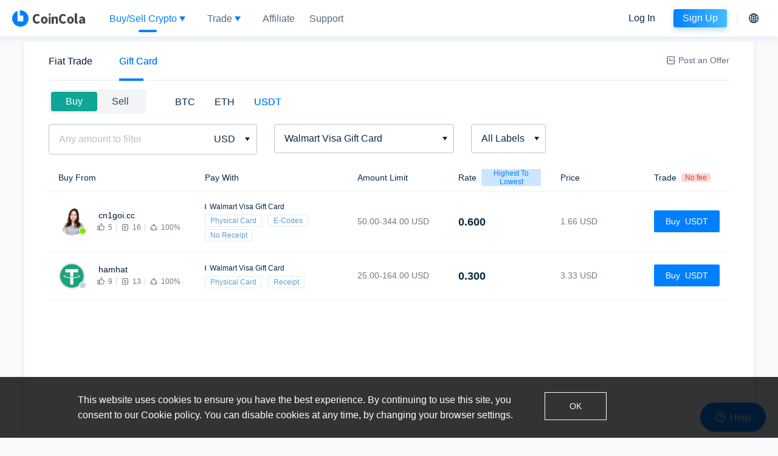

--- FILE ---
content_type: application/javascript
request_url: https://www.coincolacdn.com/static/_next/static/pwkJEmFMZHyFgbd0m5vlg/pages/affiliate.js
body_size: 27585
content:
(window.webpackJsonp=window.webpackJsonp||[]).push([[38],{AOTb:function(e,t,a){"use strict";Object.defineProperty(t,"__esModule",{value:!0}),t.alert=void 0,t.gotoLoginPage=function(){var e=arguments.length>0&&void 0!==arguments[0]?arguments[0]:"/login/phone";s?n.default.jsbridge.ui.openAppPage("login",""):window.location.href=e},t.isLoggedIn=void 0,t.setShareMenuInfo=function(e){if(n.default.version.compare("3.15.0")>=0){if(!l)return void n.default.jsbridge.ui.setShareMenuInfo(3,e.campaign,e);n.default.jsbridge.ui.setShareMenuInfo(e)}},t.showShareMenu=function(e,t){2===e?t.name=t.eventName:3===e&&l&&(t.desc=t.description);l||c?n.default.jsbridge.ui.showShareMenu(e,t):window.WebViewJavascriptBridge.callHandler&&window.WebViewJavascriptBridge.callHandler("showShareMenu",{type:e,params:t,eventName:t.eventName,campaign:t.campaign})};var n=r(a("aX8v")),i=r(a("bK4b"));function r(e){return e&&e.__esModule?e:{default:e}}var o=n.default.env,s=o.isInApp(),l=(o.isIOS(),o.isAndroid()),c=o.isFlutterApp(),d="/v1/user/profile";t.isLoggedIn=s?function(){return new Promise(function(e,t){n.default.jsbridge.data.isLoggedIn(function(t){e(!!t)})})}:function(){return d?i.default.post(d).then(function(e){return e}).catch(function(e){return!1}):Promise.reject(new Error("Login url is missing."))},t.alert=s?function(e){n.default.jsbridge.ui.showTips(String(e),2e3)}:window.alert},VBo9:function(e,t){e.exports=mobx},VvU4:function(e,t,a){"use strict";a("Z8Mf");var n=a("j7zX"),i=a.n(n),r=a("qNsG"),o=a("MX0m"),s=a.n(o),l=a("q1tI"),c=a.n(l),d=["sticky","type","hideUnderline","items"];t.a=function(e){var t=e.sticky,a=void 0!==t&&t,n=e.type,o=void 0===n?"default":n,l=e.hideUnderline,m=void 0!==l&&l,u=e.items,f=Object(r.a)(e,d);return c.a.createElement("div",{className:"jsx-1054520940 "+"tabs-".concat(o," ").concat(a?"tabs-sticky":""," ").concat(m?"tabs-hide-underline":"")},c.a.createElement(i.a,f,u.map(function(e){var t=e.key,a=e.label,n=e.children;return c.a.createElement(i.a.TabPane,{tab:a,key:t},n)})),c.a.createElement(s.a,{id:"1054520940"},[".tabs-fixed-left.jsx-1054520940{display:-webkit-box;display:-webkit-flex;display:-ms-flexbox;display:flex;-webkit-flex-direction:column;-ms-flex-direction:column;flex-direction:column;}",".tabs-fixed-left.jsx-1054520940 .ant-tabs-tab .ant-tabs-tab-btn{color:#bec5cd;}",".tabs-fixed-left.jsx-1054520940 .ant-tabs-tab.ant-tabs-tab-active .ant-tabs-tab-btn{color:#001933;}",".tabs-fixed-left.jsx-1054520940 .ant-tabs-ink-bar{width:24px !important;background:#001933;}",".tabs-page-center.jsx-1054520940{display:-webkit-box;display:-webkit-flex;display:-ms-flexbox;display:flex;-webkit-flex-direction:column;-ms-flex-direction:column;flex-direction:column;}",".tabs-page-center.jsx-1054520940 .ant-tabs-nav::before{border-bottom-width:2px;}",".tabs-page-center.jsx-1054520940 .ant-tabs-nav-list{width:100%;-webkit-box-pack:center;-webkit-justify-content:center;-ms-flex-pack:center;justify-content:center;}",".tabs-page-center.jsx-1054520940 .ant-tabs-tab{color:#bec5cd;font-weight:500;font-size:16px;-webkit-flex:1;-ms-flex:1;flex:1;-webkit-box-pack:center;-webkit-justify-content:center;-ms-flex-pack:center;justify-content:center;}",".tabs-page-center.jsx-1054520940 .ant-tabs-tab + .ant-tabs-tab{margin:0;}",".tabs-page-center.jsx-1054520940 .ant-tabs-tab.ant-tabs-tab-active .ant-tabs-tab-btn{color:#001933;}",".tabs-sticky.jsx-1054520940 .ant-tabs-nav{position:-webkit-sticky;position:sticky;top:0;background-color:#fff;z-index:10;}",".tabs-page-center.jsx-1054520940 .ant-tabs-nav .ant-tabs-ink-bar{background-color:transparent;}",".tabs-page-center.jsx-1054520940 .ant-tabs-nav .ant-tabs-ink-bar::after{content:' ';position:absolute;display:inline-block;left:0;bottom:0;width:30px;height:4px;border-radius:2px;background-color:rgba(var(--text-primary));left:50%;-webkit-transform:translateX(-50%);-ms-transform:translateX(-50%);transform:translateX(-50%);}",".tabs-default-underline.jsx-1054520940 .ant-tabs-nav .ant-tabs-ink-bar{background-color:transparent;}",".tabs-default-underline.jsx-1054520940 .ant-tabs-ink-bar{overflow:hidden;height:4px;}",".tabs-default-underline.jsx-1054520940 .ant-tabs-nav .ant-tabs-ink-bar::after{background-color:rgba(var(--text-primary));width:40px !important;height:4px;content:'';position:absolute;bottom:0;left:50%;-webkit-transform:translateX(-50%);-ms-transform:translateX(-50%);transform:translateX(-50%);}",".tabs-default-underline-left.jsx-1054520940 .ant-tabs-nav .ant-tabs-ink-bar{background-color:transparent;}",".tabs-default-underline-left.jsx-1054520940 .ant-tabs-ink-bar{overflow:hidden;height:4px;}",".tabs-default-underline-left.jsx-1054520940 .ant-tabs-nav .ant-tabs-ink-bar::after{background-color:rgba(var(--text-primary));width:40px !important;height:4px;content:'';position:absolute;bottom:0;left:0;}",".tabs-hide-underline.jsx-1054520940 .ant-tabs-ink-bar{display:none !important;}",".tabs-hide-underline.jsx-1054520940 .ant-tabs-nav .ant-tabs-ink-bar::after{display:none !important;}",".tabs-group.jsx-1054520940 .ant-tabs-ink-bar{display:none;}",".tabs-group.jsx-1054520940 .ant-tabs-nav-list{border-radius:8px;background-color:rgba(190,197,205,0.2);}",".tabs-group.jsx-1054520940 .ant-tabs-tab{padding:5px 0;margin:4px;line-height:normal;}",".tabs-group.jsx-1054520940 .ant-tabs-tab.ant-tabs-tab-active{margin:4px;border-radius:6px;background-color:#fff;}",".tabs-group.jsx-1054520940 .ant-tabs-tab.ant-tabs-tab-active .ant-tabs-tab-btn,.tabs-group.jsx-1054520940 .ant-tabs-tab.ant-tabs-tab-active span{color:#001933;font-weight:500;}",".tabs-group.jsx-1054520940 .ant-tabs-tab-btn{color:#bec5cd;font-weight:500;font-size:16px;padding:0 18px;}",".tabs-group.jsx-1054520940 .ant-tabs-top > .ant-tabs-nav::before{content:none;}",".tabs-group.jsx-1054520940 .ant-tabs-small .ant-tabs-tab-btn{font-size:14px;font-weight:normal;padding:0 14px;-webkit-flex:1;-ms-flex:1;flex:1;}",".tabs-group.jsx-1054520940 .ant-tabs-small .ant-tabs-nav-list{border-radius:4px;}",".tabs-group.jsx-1054520940 .ant-tabs-tab.ant-tabs-tab-active{border-radius:3px;}"]))}},Wxvo:function(e,t,a){"use strict";a.d(t,"a",function(){return S});var n,i=a("q1tI"),r=a.n(i),o=Object.defineProperty,s=Object.getOwnPropertySymbols,l=Object.prototype.hasOwnProperty,c=Object.prototype.propertyIsEnumerable,d=(e,t,a)=>t in e?o(e,t,{enumerable:!0,configurable:!0,writable:!0,value:a}):e[t]=a,m=(e,t)=>{for(var a in t||(t={}))l.call(t,a)&&d(e,a,t[a]);if(s)for(var a of s(t))c.call(t,a)&&d(e,a,t[a]);return e},u=(e,t)=>{var a={};for(var n in e)l.call(e,n)&&t.indexOf(n)<0&&(a[n]=e[n]);if(null!=e&&s)for(var n of s(e))t.indexOf(n)<0&&c.call(e,n)&&(a[n]=e[n]);return a};(e=>{const t=class t{constructor(e,a,n,r){if(this.version=e,this.errorCorrectionLevel=a,this.modules=[],this.isFunction=[],e<t.MIN_VERSION||e>t.MAX_VERSION)throw new RangeError("Version value out of range");if(r<-1||r>7)throw new RangeError("Mask value out of range");this.size=4*e+17;let o=[];for(let t=0;t<this.size;t++)o.push(!1);for(let t=0;t<this.size;t++)this.modules.push(o.slice()),this.isFunction.push(o.slice());this.drawFunctionPatterns();const s=this.addEccAndInterleave(n);if(this.drawCodewords(s),-1==r){let e=1e9;for(let t=0;t<8;t++){this.applyMask(t),this.drawFormatBits(t);const a=this.getPenaltyScore();a<e&&(r=t,e=a),this.applyMask(t)}}i(0<=r&&r<=7),this.mask=r,this.applyMask(r),this.drawFormatBits(r),this.isFunction=[]}static encodeText(a,n){const i=e.QrSegment.makeSegments(a);return t.encodeSegments(i,n)}static encodeBinary(a,n){const i=e.QrSegment.makeBytes(a);return t.encodeSegments([i],n)}static encodeSegments(e,n,r=1,s=40,l=-1,c=!0){if(!(t.MIN_VERSION<=r&&r<=s&&s<=t.MAX_VERSION)||l<-1||l>7)throw new RangeError("Invalid value");let d,m;for(d=r;;d++){const a=8*t.getNumDataCodewords(d,n),i=o.getTotalBits(e,d);if(i<=a){m=i;break}if(d>=s)throw new RangeError("Data too long")}for(const a of[t.Ecc.MEDIUM,t.Ecc.QUARTILE,t.Ecc.HIGH])c&&m<=8*t.getNumDataCodewords(d,a)&&(n=a);let u=[];for(const t of e){a(t.mode.modeBits,4,u),a(t.numChars,t.mode.numCharCountBits(d),u);for(const e of t.getData())u.push(e)}i(u.length==m);const f=8*t.getNumDataCodewords(d,n);i(u.length<=f),a(0,Math.min(4,f-u.length),u),a(0,(8-u.length%8)%8,u),i(u.length%8==0);for(let t=236;u.length<f;t^=253)a(t,8,u);let p=[];for(;8*p.length<u.length;)p.push(0);return u.forEach((e,t)=>p[t>>>3]|=e<<7-(7&t)),new t(d,n,p,l)}getModule(e,t){return 0<=e&&e<this.size&&0<=t&&t<this.size&&this.modules[t][e]}getModules(){return this.modules}drawFunctionPatterns(){for(let a=0;a<this.size;a++)this.setFunctionModule(6,a,a%2==0),this.setFunctionModule(a,6,a%2==0);this.drawFinderPattern(3,3),this.drawFinderPattern(this.size-4,3),this.drawFinderPattern(3,this.size-4);const e=this.getAlignmentPatternPositions(),t=e.length;for(let a=0;a<t;a++)for(let n=0;n<t;n++)0==a&&0==n||0==a&&n==t-1||a==t-1&&0==n||this.drawAlignmentPattern(e[a],e[n]);this.drawFormatBits(0),this.drawVersion()}drawFormatBits(e){const t=this.errorCorrectionLevel.formatBits<<3|e;let a=t;for(let n=0;n<10;n++)a=a<<1^1335*(a>>>9);const r=21522^(t<<10|a);i(r>>>15==0);for(let i=0;i<=5;i++)this.setFunctionModule(8,i,n(r,i));this.setFunctionModule(8,7,n(r,6)),this.setFunctionModule(8,8,n(r,7)),this.setFunctionModule(7,8,n(r,8));for(let i=9;i<15;i++)this.setFunctionModule(14-i,8,n(r,i));for(let i=0;i<8;i++)this.setFunctionModule(this.size-1-i,8,n(r,i));for(let i=8;i<15;i++)this.setFunctionModule(8,this.size-15+i,n(r,i));this.setFunctionModule(8,this.size-8,!0)}drawVersion(){if(this.version<7)return;let e=this.version;for(let a=0;a<12;a++)e=e<<1^7973*(e>>>11);const t=this.version<<12|e;i(t>>>18==0);for(let a=0;a<18;a++){const e=n(t,a),i=this.size-11+a%3,r=Math.floor(a/3);this.setFunctionModule(i,r,e),this.setFunctionModule(r,i,e)}}drawFinderPattern(e,t){for(let a=-4;a<=4;a++)for(let n=-4;n<=4;n++){const i=Math.max(Math.abs(n),Math.abs(a)),r=e+n,o=t+a;0<=r&&r<this.size&&0<=o&&o<this.size&&this.setFunctionModule(r,o,2!=i&&4!=i)}}drawAlignmentPattern(e,t){for(let a=-2;a<=2;a++)for(let n=-2;n<=2;n++)this.setFunctionModule(e+n,t+a,1!=Math.max(Math.abs(n),Math.abs(a)))}setFunctionModule(e,t,a){this.modules[t][e]=a,this.isFunction[t][e]=!0}addEccAndInterleave(e){const a=this.version,n=this.errorCorrectionLevel;if(e.length!=t.getNumDataCodewords(a,n))throw new RangeError("Invalid argument");const r=t.NUM_ERROR_CORRECTION_BLOCKS[n.ordinal][a],o=t.ECC_CODEWORDS_PER_BLOCK[n.ordinal][a],s=Math.floor(t.getNumRawDataModules(a)/8),l=r-s%r,c=Math.floor(s/r);let d=[];const m=t.reedSolomonComputeDivisor(o);for(let i=0,f=0;i<r;i++){let a=e.slice(f,f+c-o+(i<l?0:1));f+=a.length;const n=t.reedSolomonComputeRemainder(a,m);i<l&&a.push(0),d.push(a.concat(n))}let u=[];for(let t=0;t<d[0].length;t++)d.forEach((e,a)=>{(t!=c-o||a>=l)&&u.push(e[t])});return i(u.length==s),u}drawCodewords(e){if(e.length!=Math.floor(t.getNumRawDataModules(this.version)/8))throw new RangeError("Invalid argument");let a=0;for(let t=this.size-1;t>=1;t-=2){6==t&&(t=5);for(let i=0;i<this.size;i++)for(let r=0;r<2;r++){const o=t-r,s=0==(t+1&2)?this.size-1-i:i;!this.isFunction[s][o]&&a<8*e.length&&(this.modules[s][o]=n(e[a>>>3],7-(7&a)),a++)}}i(a==8*e.length)}applyMask(e){if(e<0||e>7)throw new RangeError("Mask value out of range");for(let t=0;t<this.size;t++)for(let a=0;a<this.size;a++){let n;switch(e){case 0:n=(a+t)%2==0;break;case 1:n=t%2==0;break;case 2:n=a%3==0;break;case 3:n=(a+t)%3==0;break;case 4:n=(Math.floor(a/3)+Math.floor(t/2))%2==0;break;case 5:n=a*t%2+a*t%3==0;break;case 6:n=(a*t%2+a*t%3)%2==0;break;case 7:n=((a+t)%2+a*t%3)%2==0;break;default:throw new Error("Unreachable")}!this.isFunction[t][a]&&n&&(this.modules[t][a]=!this.modules[t][a])}}getPenaltyScore(){let e=0;for(let i=0;i<this.size;i++){let a=!1,n=0,r=[0,0,0,0,0,0,0];for(let o=0;o<this.size;o++)this.modules[i][o]==a?5==++n?e+=t.PENALTY_N1:n>5&&e++:(this.finderPenaltyAddHistory(n,r),a||(e+=this.finderPenaltyCountPatterns(r)*t.PENALTY_N3),a=this.modules[i][o],n=1);e+=this.finderPenaltyTerminateAndCount(a,n,r)*t.PENALTY_N3}for(let i=0;i<this.size;i++){let a=!1,n=0,r=[0,0,0,0,0,0,0];for(let o=0;o<this.size;o++)this.modules[o][i]==a?5==++n?e+=t.PENALTY_N1:n>5&&e++:(this.finderPenaltyAddHistory(n,r),a||(e+=this.finderPenaltyCountPatterns(r)*t.PENALTY_N3),a=this.modules[o][i],n=1);e+=this.finderPenaltyTerminateAndCount(a,n,r)*t.PENALTY_N3}for(let i=0;i<this.size-1;i++)for(let a=0;a<this.size-1;a++){const n=this.modules[i][a];n==this.modules[i][a+1]&&n==this.modules[i+1][a]&&n==this.modules[i+1][a+1]&&(e+=t.PENALTY_N2)}let a=0;for(const t of this.modules)a=t.reduce((e,t)=>e+(t?1:0),a);const n=this.size*this.size,r=Math.ceil(Math.abs(20*a-10*n)/n)-1;return i(0<=r&&r<=9),i(0<=(e+=r*t.PENALTY_N4)&&e<=2568888),e}getAlignmentPatternPositions(){if(1==this.version)return[];{const e=Math.floor(this.version/7)+2,t=32==this.version?26:2*Math.ceil((4*this.version+4)/(2*e-2));let a=[6];for(let n=this.size-7;a.length<e;n-=t)a.splice(1,0,n);return a}}static getNumRawDataModules(e){if(e<t.MIN_VERSION||e>t.MAX_VERSION)throw new RangeError("Version number out of range");let a=(16*e+128)*e+64;if(e>=2){const t=Math.floor(e/7)+2;a-=(25*t-10)*t-55,e>=7&&(a-=36)}return i(208<=a&&a<=29648),a}static getNumDataCodewords(e,a){return Math.floor(t.getNumRawDataModules(e)/8)-t.ECC_CODEWORDS_PER_BLOCK[a.ordinal][e]*t.NUM_ERROR_CORRECTION_BLOCKS[a.ordinal][e]}static reedSolomonComputeDivisor(e){if(e<1||e>255)throw new RangeError("Degree out of range");let a=[];for(let t=0;t<e-1;t++)a.push(0);a.push(1);let n=1;for(let i=0;i<e;i++){for(let e=0;e<a.length;e++)a[e]=t.reedSolomonMultiply(a[e],n),e+1<a.length&&(a[e]^=a[e+1]);n=t.reedSolomonMultiply(n,2)}return a}static reedSolomonComputeRemainder(e,a){let n=a.map(e=>0);for(const i of e){const e=i^n.shift();n.push(0),a.forEach((a,i)=>n[i]^=t.reedSolomonMultiply(a,e))}return n}static reedSolomonMultiply(e,t){if(e>>>8!=0||t>>>8!=0)throw new RangeError("Byte out of range");let a=0;for(let n=7;n>=0;n--)a=a<<1^285*(a>>>7),a^=(t>>>n&1)*e;return i(a>>>8==0),a}finderPenaltyCountPatterns(e){const t=e[1];i(t<=3*this.size);const a=t>0&&e[2]==t&&e[3]==3*t&&e[4]==t&&e[5]==t;return(a&&e[0]>=4*t&&e[6]>=t?1:0)+(a&&e[6]>=4*t&&e[0]>=t?1:0)}finderPenaltyTerminateAndCount(e,t,a){return e&&(this.finderPenaltyAddHistory(t,a),t=0),t+=this.size,this.finderPenaltyAddHistory(t,a),this.finderPenaltyCountPatterns(a)}finderPenaltyAddHistory(e,t){0==t[0]&&(e+=this.size),t.pop(),t.unshift(e)}};t.MIN_VERSION=1,t.MAX_VERSION=40,t.PENALTY_N1=3,t.PENALTY_N2=3,t.PENALTY_N3=40,t.PENALTY_N4=10,t.ECC_CODEWORDS_PER_BLOCK=[[-1,7,10,15,20,26,18,20,24,30,18,20,24,26,30,22,24,28,30,28,28,28,28,30,30,26,28,30,30,30,30,30,30,30,30,30,30,30,30,30,30],[-1,10,16,26,18,24,16,18,22,22,26,30,22,22,24,24,28,28,26,26,26,26,28,28,28,28,28,28,28,28,28,28,28,28,28,28,28,28,28,28,28],[-1,13,22,18,26,18,24,18,22,20,24,28,26,24,20,30,24,28,28,26,30,28,30,30,30,30,28,30,30,30,30,30,30,30,30,30,30,30,30,30,30],[-1,17,28,22,16,22,28,26,26,24,28,24,28,22,24,24,30,28,28,26,28,30,24,30,30,30,30,30,30,30,30,30,30,30,30,30,30,30,30,30,30]],t.NUM_ERROR_CORRECTION_BLOCKS=[[-1,1,1,1,1,1,2,2,2,2,4,4,4,4,4,6,6,6,6,7,8,8,9,9,10,12,12,12,13,14,15,16,17,18,19,19,20,21,22,24,25],[-1,1,1,1,2,2,4,4,4,5,5,5,8,9,9,10,10,11,13,14,16,17,17,18,20,21,23,25,26,28,29,31,33,35,37,38,40,43,45,47,49],[-1,1,1,2,2,4,4,6,6,8,8,8,10,12,16,12,17,16,18,21,20,23,23,25,27,29,34,34,35,38,40,43,45,48,51,53,56,59,62,65,68],[-1,1,1,2,4,4,4,5,6,8,8,11,11,16,16,18,16,19,21,25,25,25,34,30,32,35,37,40,42,45,48,51,54,57,60,63,66,70,74,77,81]];function a(e,t,a){if(t<0||t>31||e>>>t!=0)throw new RangeError("Value out of range");for(let n=t-1;n>=0;n--)a.push(e>>>n&1)}function n(e,t){return 0!=(e>>>t&1)}function i(e){if(!e)throw new Error("Assertion error")}e.QrCode=t;const r=class e{constructor(e,t,a){if(this.mode=e,this.numChars=t,this.bitData=a,t<0)throw new RangeError("Invalid argument");this.bitData=a.slice()}static makeBytes(t){let n=[];for(const e of t)a(e,8,n);return new e(e.Mode.BYTE,t.length,n)}static makeNumeric(t){if(!e.isNumeric(t))throw new RangeError("String contains non-numeric characters");let n=[];for(let e=0;e<t.length;){const i=Math.min(t.length-e,3);a(parseInt(t.substring(e,e+i),10),3*i+1,n),e+=i}return new e(e.Mode.NUMERIC,t.length,n)}static makeAlphanumeric(t){if(!e.isAlphanumeric(t))throw new RangeError("String contains unencodable characters in alphanumeric mode");let n,i=[];for(n=0;n+2<=t.length;n+=2){let r=45*e.ALPHANUMERIC_CHARSET.indexOf(t.charAt(n));a(r+=e.ALPHANUMERIC_CHARSET.indexOf(t.charAt(n+1)),11,i)}return n<t.length&&a(e.ALPHANUMERIC_CHARSET.indexOf(t.charAt(n)),6,i),new e(e.Mode.ALPHANUMERIC,t.length,i)}static makeSegments(t){return""==t?[]:e.isNumeric(t)?[e.makeNumeric(t)]:e.isAlphanumeric(t)?[e.makeAlphanumeric(t)]:[e.makeBytes(e.toUtf8ByteArray(t))]}static makeEci(t){let n=[];if(t<0)throw new RangeError("ECI assignment value out of range");if(t<128)a(t,8,n);else if(t<16384)a(2,2,n),a(t,14,n);else{if(!(t<1e6))throw new RangeError("ECI assignment value out of range");a(6,3,n),a(t,21,n)}return new e(e.Mode.ECI,0,n)}static isNumeric(t){return e.NUMERIC_REGEX.test(t)}static isAlphanumeric(t){return e.ALPHANUMERIC_REGEX.test(t)}getData(){return this.bitData.slice()}static getTotalBits(e,t){let a=0;for(const n of e){const e=n.mode.numCharCountBits(t);if(n.numChars>=1<<e)return 1/0;a+=4+e+n.bitData.length}return a}static toUtf8ByteArray(e){e=encodeURI(e);let t=[];for(let a=0;a<e.length;a++)"%"!=e.charAt(a)?t.push(e.charCodeAt(a)):(t.push(parseInt(e.substring(a+1,a+3),16)),a+=2);return t}};r.NUMERIC_REGEX=/^[0-9]*$/,r.ALPHANUMERIC_REGEX=/^[A-Z0-9 $%*+.\/:-]*$/,r.ALPHANUMERIC_CHARSET="0123456789ABCDEFGHIJKLMNOPQRSTUVWXYZ $%*+-./:";let o=r;e.QrSegment=r})(n||(n={})),(e=>{let t;(e=>{const t=class{constructor(e,t){this.ordinal=e,this.formatBits=t}};t.LOW=new t(0,1),t.MEDIUM=new t(1,0),t.QUARTILE=new t(2,3),t.HIGH=new t(3,2);e.Ecc=t})(t=e.QrCode||(e.QrCode={}))})(n||(n={})),(e=>{let t;(e=>{const t=class{constructor(e,t){this.modeBits=e,this.numBitsCharCount=t}numCharCountBits(e){return this.numBitsCharCount[Math.floor((e+7)/17)]}};t.NUMERIC=new t(1,[10,12,14]),t.ALPHANUMERIC=new t(2,[9,11,13]),t.BYTE=new t(4,[8,16,16]),t.KANJI=new t(8,[8,10,12]),t.ECI=new t(7,[0,0,0]);e.Mode=t})(t=e.QrSegment||(e.QrSegment={}))})(n||(n={}));var f=n,p={L:f.QrCode.Ecc.LOW,M:f.QrCode.Ecc.MEDIUM,Q:f.QrCode.Ecc.QUARTILE,H:f.QrCode.Ecc.HIGH},g=128,b="L",x="#FFFFFF",h="#000000",y=!1,v=1,w=4,j=0,E=.1;function _(e,t=0){const a=[];return e.forEach(function(e,n){let i=null;e.forEach(function(r,o){if(!r&&null!==i)return a.push(`M${i+t} ${n+t}h${o-i}v1H${i+t}z`),void(i=null);if(o!==e.length-1)r&&null===i&&(i=o);else{if(!r)return;null===i?a.push(`M${o+t},${n+t} h1v1H${o+t}z`):a.push(`M${i+t},${n+t} h${o+1-i}v1H${i+t}z`)}})}),a.join("")}function k(e,t){return e.slice().map((e,a)=>a<t.y||a>=t.y+t.h?e:e.map((e,a)=>(a<t.x||a>=t.x+t.w)&&e))}function N({value:e,level:t,minVersion:a,includeMargin:n,marginSize:i,imageSettings:o,size:s,boostLevel:l}){let c=r.a.useMemo(()=>{const n=(Array.isArray(e)?e:[e]).reduce((e,t)=>(e.push(...f.QrSegment.makeSegments(t)),e),[]);return f.QrCode.encodeSegments(n,p[t],a,void 0,void 0,l)},[e,t,a,l]);const{cells:d,margin:m,numCells:u,calculatedImageSettings:g}=r.a.useMemo(()=>{let e=c.getModules();const t=function(e,t){return null!=t?Math.max(Math.floor(t),0):e?w:j}(n,i);return{cells:e,margin:t,numCells:e.length+2*t,calculatedImageSettings:function(e,t,a,n){if(null==n)return null;const i=e.length+2*a,r=Math.floor(t*E),o=i/t,s=(n.width||r)*o,l=(n.height||r)*o,c=null==n.x?e.length/2-s/2:n.x*o,d=null==n.y?e.length/2-l/2:n.y*o,m=null==n.opacity?1:n.opacity;let u=null;if(n.excavate){let e=Math.floor(c),t=Math.floor(d);u={x:e,y:t,w:Math.ceil(s+c-e),h:Math.ceil(l+d-t)}}return{x:c,y:d,h:l,w:s,excavation:u,opacity:m,crossOrigin:n.crossOrigin}}(e,s,t,o)}},[c,s,o,n,i]);return{qrcode:c,margin:m,cells:d,numCells:u,calculatedImageSettings:g}}var C=function(){try{(new Path2D).addPath(new Path2D)}catch(e){return!1}return!0}(),S=r.a.forwardRef(function(e,t){const a=e,{value:n,size:i=g,level:o=b,bgColor:s=x,fgColor:l=h,includeMargin:c=y,minVersion:d=v,boostLevel:f,marginSize:p,imageSettings:w}=a,j=u(a,["value","size","level","bgColor","fgColor","includeMargin","minVersion","boostLevel","marginSize","imageSettings"]),{style:E}=j,S=u(j,["style"]),O=null==w?void 0:w.src,M=r.a.useRef(null),L=r.a.useRef(null),A=r.a.useCallback(e=>{M.current=e,"function"===typeof t?t(e):t&&(t.current=e)},[t]),[z,T]=r.a.useState(!1),{margin:R,cells:P,numCells:I,calculatedImageSettings:F}=N({value:n,level:o,minVersion:d,boostLevel:f,includeMargin:c,marginSize:p,imageSettings:w,size:i});r.a.useEffect(()=>{if(null!=M.current){const e=M.current,t=e.getContext("2d");if(!t)return;let a=P;const n=L.current,r=null!=F&&null!==n&&n.complete&&0!==n.naturalHeight&&0!==n.naturalWidth;r&&null!=F.excavation&&(a=k(P,F.excavation));const o=window.devicePixelRatio||1;e.height=e.width=i*o;const c=i/I*o;t.scale(c,c),t.fillStyle=s,t.fillRect(0,0,I,I),t.fillStyle=l,C?t.fill(new Path2D(_(a,R))):P.forEach(function(e,a){e.forEach(function(e,n){e&&t.fillRect(n+R,a+R,1,1)})}),F&&(t.globalAlpha=F.opacity),r&&t.drawImage(n,F.x+R,F.y+R,F.w,F.h)}}),r.a.useEffect(()=>{T(!1)},[O]);const B=m({height:i,width:i},E);let D=null;return null!=O&&(D=r.a.createElement("img",{src:O,key:O,style:{display:"none"},onLoad:()=>{T(!0)},ref:L,crossOrigin:null==F?void 0:F.crossOrigin})),r.a.createElement(r.a.Fragment,null,r.a.createElement("canvas",m({style:B,height:i,width:i,ref:A,role:"img"},S)),D)});S.displayName="QRCodeCanvas",r.a.forwardRef(function(e,t){const a=e,{value:n,size:i=g,level:o=b,bgColor:s=x,fgColor:l=h,includeMargin:c=y,minVersion:d=v,boostLevel:f,title:p,marginSize:w,imageSettings:j}=a,E=u(a,["value","size","level","bgColor","fgColor","includeMargin","minVersion","boostLevel","title","marginSize","imageSettings"]),{margin:C,cells:S,numCells:O,calculatedImageSettings:M}=N({value:n,level:o,minVersion:d,boostLevel:f,includeMargin:c,marginSize:w,imageSettings:j,size:i});let L=S,A=null;null!=j&&null!=M&&(null!=M.excavation&&(L=k(S,M.excavation)),A=r.a.createElement("image",{href:j.src,height:M.h,width:M.w,x:M.x+C,y:M.y+C,preserveAspectRatio:"none",opacity:M.opacity,crossOrigin:M.crossOrigin}));const z=_(L,C);return r.a.createElement("svg",m({height:i,width:i,viewBox:`0 0 ${O} ${O}`,ref:t,role:"img"},E),!!p&&r.a.createElement("title",null,p),r.a.createElement("path",{fill:s,d:`M0,0 h${O}v${O}H0z`,shapeRendering:"crispEdges"}),r.a.createElement("path",{fill:l,d:z,shapeRendering:"crispEdges"}),A)}).displayName="QRCodeSVG"},YLtl:function(e,t){e.exports=_},bK4b:function(e,t,a){"use strict";Object.defineProperty(t,"__esModule",{value:!0}),t.default=void 0,t.serialize=b;var n,i=(n=a("aX8v"))&&n.__esModule?n:{default:n};function r(e){return(r="function"==typeof Symbol&&"symbol"==typeof Symbol.iterator?function(e){return typeof e}:function(e){return e&&"function"==typeof Symbol&&e.constructor===Symbol&&e!==Symbol.prototype?"symbol":typeof e})(e)}function o(e,t){var a=Object.keys(e);if(Object.getOwnPropertySymbols){var n=Object.getOwnPropertySymbols(e);t&&(n=n.filter(function(t){return Object.getOwnPropertyDescriptor(e,t).enumerable})),a.push.apply(a,n)}return a}function s(e){for(var t=1;t<arguments.length;t++){var a=null!=arguments[t]?arguments[t]:{};t%2?o(Object(a),!0).forEach(function(t){l(e,t,a[t])}):Object.getOwnPropertyDescriptors?Object.defineProperties(e,Object.getOwnPropertyDescriptors(a)):o(Object(a)).forEach(function(t){Object.defineProperty(e,t,Object.getOwnPropertyDescriptor(a,t))})}return e}function l(e,t,a){return(t=function(e){var t=function(e,t){if("object"!=r(e)||!e)return e;var a=e[Symbol.toPrimitive];if(void 0!==a){var n=a.call(e,t||"default");if("object"!=r(n))return n;throw new TypeError("@@toPrimitive must return a primitive value.")}return("string"===t?String:Number)(e)}(e,"string");return"symbol"==r(t)?t:t+""}(t))in e?Object.defineProperty(e,t,{value:a,enumerable:!0,configurable:!0,writable:!0}):e[t]=a,e}var c=i.default.env.isInApp(),d="",m={"Content-Type":"application/x-www-form-urlencoded","X-Requested-With":"XMLHttpRequest"},u={},f=function(){},p={get:{},post:{}};function g(e,t,a){p[t.toLowerCase()][e]=a}function b(e){return Object.keys(e).map(function(t){return"".concat(t,"=").concat(e[t])}).join("&")}g.delay=500;var x=c?function(e){var t=e.url,a=e.params,n=void 0===a?{}:a,r=e.method,o=void 0===r?"POST":r;return new Promise(function(e,a){var r=p[o.toLocaleLowerCase()][t];if(r)setTimeout(function(){e("function"===typeof r?r(n):r)},g.delay);else{var s=i.default.jsbridge;s&&s.data&&s.data.ajax?s.data.ajax(d+t,o,n,function(){var n=arguments.length>0&&void 0!==arguments[0]?arguments[0]:{};if(n&&0===n.code)e(n);else{var i=new Error(n.message||"".concat(o," error for url ").concat(d+t));n.code&&(i.code=n.code),a(i)}}):a(new Error("No jsbridge found on url: ".concat(window.location.href)))}})}:function(e){var t=e.url,a=e.params,n=void 0===a?{}:a,i=e.method,r=void 0===i?"POST":i;return t?new Promise(function(e,a){f&&f();var i=p[r.toLocaleLowerCase()][t];if(i)setTimeout(function(){e("function"===typeof i?i(n):i)},g.delay);else{var o=new XMLHttpRequest;o.open(r,d+t,!0),Object.keys(m).forEach(function(e){o.setRequestHeader(e,m[e])}),o.onload=function(t){try{var n=JSON.parse(this.responseText);if(n&&0===n.code)e(n);else{var i=new Error(n.message);n.code&&(i.code=n.code),a(i)}}catch(t){a(t)}},o.onerror=function(e){a(e)},o.send("POST"===r?b(s(s({},n),u)):null)}}):Promise.reject(new Error("Arguments Error"))};x.setBasePath=function(e){d=e},x.get=function(e){return x({url:e,method:"GET"})},x.post=function(e,t){return x({url:e,params:t,method:"POST"})},x.setup=function(e){var t=e.params,a=void 0===t?{}:t,n=e.headers,i=void 0===n?{}:n,r=e.beforeSend;u=s(s({},u),a),m=s(s({},m),i),r&&(f=r)},x.mock=g;t.default=x},m7Gl:function(e,t,a){"use strict";a.r(t);var n,i=a("eVuF"),r=a.n(i),o=a("TRZx"),s=a.n(o),l=a("Bhuq"),c=a.n(l),d=a("SqZg"),m=a.n(d),u=a("Z7t5"),f=a.n(u),p=a("hfKm"),g=a.n(p),b=a("pbKT"),x=a.n(b),h=(a("tL+A"),a("QpBz")),y=a.n(h),v=a("vYYK"),w=a("zrwo"),j=a("O40h"),E=a("0iUn"),_=a("sLSF"),k=a("MI3g"),N=a("a7VT"),C=a("Tit0"),S=a("MX0m"),O=a.n(S),M=a("q1tI"),L=a.n(M),A=a("okNM"),z=a("nOHt"),T=a("wy2R"),R=a.n(T),P=a("m/Pd"),I=a.n(P),F=a("YLtl"),B=a.n(F),D=a("kOwS"),U=a("qNsG"),H=(a("fwXI"),a("CC+v")),Y=a.n(H),V=a("sxGJ"),q=a.n(V),Q=a("Wxvo"),X=Object(A.c)("uiStore")(function(e){var t=e.children,a=e.title,n=e.type,i=e.uiStore.language,r=["es","en-US"].includes(i),o=L.a.createElement("svg",{width:"16",height:"16",xmlns:"http://www.w3.org/2000/svg"},L.a.createElement("defs",null,L.a.createElement("linearGradient",{x1:".209%",y1:"28.468%",x2:"98.467%",y2:"50%",id:"a"},L.a.createElement("stop",{stopColor:"#F3923F",offset:"0%"}),L.a.createElement("stop",{stopColor:"#EA4E6A",offset:"57.342%"}),L.a.createElement("stop",{stopColor:"#F05159",offset:"100%"})),L.a.createElement("linearGradient",{x1:"27.37%",y1:"-37.568%",x2:"27.908%",y2:"133.38%",id:"b"},L.a.createElement("stop",{stopColor:"#FEEE9F",offset:"0%"}),L.a.createElement("stop",{stopColor:"#FFD87C",offset:"38.194%"}),L.a.createElement("stop",{stopColor:"#F472C6",offset:"100%"}))),L.a.createElement("g",{fill:"none",fillRule:"evenodd"},L.a.createElement("circle",{fill:"url(#a)",cx:"7",cy:"7",r:"7"}),L.a.createElement("circle",{fill:"url(#b)",cx:"11.5",cy:"11.5",r:"4.5"})));return L.a.createElement("div",{className:O.a.dynamic([["660984568",[r?"93.5%":"80%",r?"72%":"65%",r?"87.5%":"77%"]]])+" "+"card ".concat(n)},L.a.createElement("h2",{className:O.a.dynamic([["660984568",[r?"93.5%":"80%",r?"72%":"65%",r?"87.5%":"77%"]]])+" subtitle"},L.a.createElement("span",{className:O.a.dynamic([["660984568",[r?"93.5%":"80%",r?"72%":"65%",r?"87.5%":"77%"]]])+" text"},o,"\xa0",a),L.a.createElement("div",{className:O.a.dynamic([["660984568",[r?"93.5%":"80%",r?"72%":"65%",r?"87.5%":"77%"]]])+" title-bg"})),L.a.createElement("div",{className:O.a.dynamic([["660984568",[r?"93.5%":"80%",r?"72%":"65%",r?"87.5%":"77%"]]])+" board"},L.a.createElement("div",{className:O.a.dynamic([["660984568",[r?"93.5%":"80%",r?"72%":"65%",r?"87.5%":"77%"]]])+" content"},t)),L.a.createElement(O.a,{id:"660984568",dynamic:[r?"93.5%":"80%",r?"72%":"65%",r?"87.5%":"77%"]},[".subtitle.__jsx-style-dynamic-selector{text-align:center;color:#fff;width:91.5%;margin:0 auto;position:relative;}",".text.__jsx-style-dynamic-selector{display:inline-block;text-shadow:2px 3px 0 rgba(0,0,0,0.5);font-size:15px;font-weight:600;-webkit-letter-spacing:1.5px;-moz-letter-spacing:1.5px;-ms-letter-spacing:1.5px;letter-spacing:1.5px;position:relative;z-index:2;}",".subtitle.__jsx-style-dynamic-selector svg{vertical-align:middle;}",".board.__jsx-style-dynamic-selector{width:91.5%;padding:6px;border-radius:15px;box-shadow:inset 2px -1px 3px 1px rgba(62,189,255,0.2);background-image:linear-gradient(281deg,#ff7872,#ff4d75,#4912b2);margin:5px auto 0;color:#0e0701;position:relative;}",".content.__jsx-style-dynamic-selector{background-color:#fff;border-radius:8px;padding:16px 18px 18px;}",".summary.__jsx-style-dynamic-selector .text.__jsx-style-dynamic-selector,.intro.__jsx-style-dynamic-selector .text.__jsx-style-dynamic-selector{font-size:18px;}",".summary.__jsx-style-dynamic-selector .board.__jsx-style-dynamic-selector{border-radius:8px;box-shadow:4px 3px 9px 0 rgba(27,60,201,0.7), inset 1px 1px 8px 0 rgba(255,236,146,0.3);background-image:linear-gradient(254deg,#03a6fb,#2fc9a2);}",".intro.__jsx-style-dynamic-selector .board.__jsx-style-dynamic-selector{box-shadow:4px 3px 9px 0 rgba(27,60,201,0.7), inset 1px 1px 8px 0 rgba(255,236,146,0.3);background-image:linear-gradient(249deg,#61b583,#a2d858);}",".title-bg.__jsx-style-dynamic-selector{height:19px;margin:15px 0 0;border-radius:9.5px;background-color:rgba(255,255,255,0.3);position:absolute;top:0;right:0;width:".concat(r?"93.5%":"80%",";}"),".summary.__jsx-style-dynamic-selector .title-bg.__jsx-style-dynamic-selector{width:".concat(r?"72%":"65%",";}"),".intro.__jsx-style-dynamic-selector .title-bg.__jsx-style-dynamic-selector{width:".concat(r?"87.5%":"77%",";}")]))}),G=a("4JyM");function K(e,t,a){return t=Object(N.default)(t),Object(k.default)(e,function(){try{var e=!Boolean.prototype.valueOf.call(x()(Boolean,[],function(){}))}catch(e){}return function(){return!!e}()}()?x()(t,a||[],Object(N.default)(e).constructor):t.apply(e,a))}var W,$,J=function(e){return L.a.createElement("svg",{width:"20",height:"20",xmlns:"http://www.w3.org/2000/svg"},L.a.createElement("defs",null,L.a.createElement("linearGradient",{x1:"50%",y1:"0%",x2:"50%",y2:"100%",id:"circle"},L.a.createElement("stop",{stopColor:"#B4DB63",offset:"0%"}),L.a.createElement("stop",{stopColor:"#9CCE6E",offset:"100%"}))),L.a.createElement("g",{transform:"translate(1 1)",fill:"none",fillRule:"evenodd"},L.a.createElement("circle",{stroke:"url(#circle)",strokeWidth:"1.5",fill:"#FFF",cx:"9",cy:"9",r:"9"}),L.a.createElement("text",{fontFamily:"PingFangSC-Medium, PingFang SC",fontSize:"11",fontWeight:"400",fill:"#91CF64"},L.a.createElement("tspan",{x:e.x||7,y:"13"},e.number))))};$=a("aX8v").default,W=a("AOTb");var Z,ee=Object(A.c)("userStore","uiStore")(n=Object(G.withTranslation)("translations")(n=Object(z.withRouter)(n=Object(A.d)(n=function(e){function t(){var e;Object(E.default)(this,t);for(var a=arguments.length,n=new Array(a),i=0;i<a;i++)n[i]=arguments[i];return(e=K(this,t,[].concat(n))).state={visible:!1,isInApp:!1,qaModalVsisible:!1},e.initClipboard=function(){var t=e.props.t;e.clipboard=new q.a(".copy-node"),e.clipboard.on("success",function(e){y.a.success(t("affiliate_copied")),e.clearSelection()}),e.clipboard.on("error",function(e){y.a.success(t("affiliate_copy_failed"))})},e.showModal=function(){e.reportShareEvent("face_to_face")(),e.setState({visible:!0})},e.hideModal=function(){e.setState({visible:!1})},e.handleShareLink=function(){var t=e.props,a=t.t,n=t.shareLink,i=e.state.isInApp;e.reportShareEvent("invite_link2")(),i&&W.showShareMenu(3,{url:n,title:a("affiliate_page_title"),eventName:"link",campaign:"invite4.0",description:a("shareSubTitle"),thumbData:"iVBORw0KGgoAAAANSUhEUgAAACQAAAAkCAMAAADW3miqAAAAM1BMVEUAgP/////g8P8olP+y2f+Bwf/4/P/w+P/D4f/v9/9ns/8ikf+Ewv9jsv/2+//q9f/S6f9vUCgiAAAAmUlEQVQ4y+XT3Q6DIAyGYT4pHSD7uf+rnXONpLTEeOybePakElLCjVq374GSU5wTWnb0iybs+UJH4OqZBAiSmjMHI4KZtbJFPJ6LYBFoGIQDfZYtUXpU6mhPVFIo+ygr9PZRUQg+wnVU5r87P/j1K4gQJbmXGQhOFHSRrWGzeNUiZ+3aaFpwqtyBrK9TpG76Q7As5YL/k7pPXytlA29C5X+YAAAAAElFTkSuQmCC"})},e.login=function(){sa.track("element_click",{element_id:"invite_login"}),W.gotoLoginPage("/login/phone?backto=/affiliate")},e.signup=function(){var t=e.props.router,a=e.state.isInApp;sa.track("element_click",{element_id:"invite_register"}),a?$.jsbridge.ui.openAppPage("register",""):t.push("/signup?registerType=phone&backto=/affiliate","/signup/phone?backto=/affiliate")},e.handleViewHistory=function(){var t=e.props,a=t.userStore,n=t.router;a.isLoggedIn?(sa.track("element_click",{element_id:"invite_list"}),n.push("/affiliate?pageName=records","/affiliate/records")):e.login()},e.handleRulesClick=function(){e.props.router.push("/affiliate?pageName=rules","/affiliate/rules")},e.hideQaModal=function(){e.setState({qaModalVsisible:!1})},e.showQaModal=function(){e.setState({qaModalVsisible:!0})},e.reportShareEvent=function(e){return function(){sa.track("share",{share_content:e,campaign:"invite5.0"})}},e}return Object(C.default)(t,e),Object(_.default)(t,[{key:"componentDidMount",value:function(){var e=this.props.userStore;this.setState({isInApp:/coincola/i.test(window.navigator.userAgent)}),e.isLoggedIn&&this.initClipboard()}},{key:"componentWillUnmount",value:function(){this.clipboard&&this.clipboard.destroy()}},{key:"render",value:function(){var e=this.props,t=e.userStore,a=e.uiStore,n=e.summary,i=e.t,r=e.shareLink,o=this.state,s=o.visible,l=o.isInApp,c=o.qaModalVsisible,d=a.language,m=a.resourcePath,u=t.isLoggedIn,f=B.a.get(t,"profile.referral_code",""),p={"zh-CN":"xmas-banner-mobile-hk","zh-HK":"xmas-banner-mobile-hk","en-US":"xmas-banner-mobile"},g=p[d]||p["en-US"];return L.a.createElement("div",{className:O.a.dynamic([["3436610379",["banner-en-21"===g?"linear-gradient(179deg, #142b9f 6%, #080a43 159%)":"linear-gradient(to bottom,#0d207c 1%,#080a43 58%)"]]])+" mobile"},L.a.createElement("div",{style:{height:"107vw"},className:O.a.dynamic([["3436610379",["banner-en-21"===g?"linear-gradient(179deg, #142b9f 6%, #080a43 159%)":"linear-gradient(to bottom,#0d207c 1%,#080a43 58%)"]]])+" header"},L.a.createElement("img",{src:"".concat(m,"/static/images/25/activities/affiliate/").concat(g,".png"),alt:i("affiliate_upgrade"),width:"100%",style:{height:"195vw"},className:O.a.dynamic([["3436610379",["banner-en-21"===g?"linear-gradient(179deg, #142b9f 6%, #080a43 159%)":"linear-gradient(to bottom,#0d207c 1%,#080a43 58%)"]]])+" banner"})),L.a.createElement(X,{title:i("affiliate_subtitle1"),type:"invitation"},L.a.createElement("div",{className:O.a.dynamic([["3436610379",["banner-en-21"===g?"linear-gradient(179deg, #142b9f 6%, #080a43 159%)":"linear-gradient(to bottom,#0d207c 1%,#080a43 58%)"]]])+" top"},L.a.createElement("div",{className:O.a.dynamic([["3436610379",["banner-en-21"===g?"linear-gradient(179deg, #142b9f 6%, #080a43 159%)":"linear-gradient(to bottom,#0d207c 1%,#080a43 58%)"]]])+" my-award"},L.a.createElement("div",{className:O.a.dynamic([["3436610379",["banner-en-21"===g?"linear-gradient(179deg, #142b9f 6%, #080a43 159%)":"linear-gradient(to bottom,#0d207c 1%,#080a43 58%)"]]])+" p1"},i("my_rewards")),L.a.createElement("div",{className:O.a.dynamic([["3436610379",["banner-en-21"===g?"linear-gradient(179deg, #142b9f 6%, #080a43 159%)":"linear-gradient(to bottom,#0d207c 1%,#080a43 58%)"]]])+" p2"},i("affiliate_trade_comission"))),L.a.createElement("div",{className:O.a.dynamic([["3436610379",["banner-en-21"===g?"linear-gradient(179deg, #142b9f 6%, #080a43 159%)":"linear-gradient(to bottom,#0d207c 1%,#080a43 58%)"]]])+" friend-award"},L.a.createElement("div",{className:O.a.dynamic([["3436610379",["banner-en-21"===g?"linear-gradient(179deg, #142b9f 6%, #080a43 159%)":"linear-gradient(to bottom,#0d207c 1%,#080a43 58%)"]]])+" p1"},i("friend_rewards")),L.a.createElement("div",{className:O.a.dynamic([["3436610379",["banner-en-21"===g?"linear-gradient(179deg, #142b9f 6%, #080a43 159%)":"linear-gradient(to bottom,#0d207c 1%,#080a43 58%)"]]])+" p2"},i("affiliate_signup_get_reward")))),u?L.a.createElement("ul",{className:O.a.dynamic([["3436610379",["banner-en-21"===g?"linear-gradient(179deg, #142b9f 6%, #080a43 159%)":"linear-gradient(to bottom,#0d207c 1%,#080a43 58%)"]]])+" invitation-info"},L.a.createElement("li",{"data-clipboard-text":f,onClick:this.reportShareEvent("invite_code"),className:O.a.dynamic([["3436610379",["banner-en-21"===g?"linear-gradient(179deg, #142b9f 6%, #080a43 159%)":"linear-gradient(to bottom,#0d207c 1%,#080a43 58%)"]]])+" copy-node"},L.a.createElement("div",{className:O.a.dynamic([["3436610379",["banner-en-21"===g?"linear-gradient(179deg, #142b9f 6%, #080a43 159%)":"linear-gradient(to bottom,#0d207c 1%,#080a43 58%)"]]])+" p3"},i("referral_code")),L.a.createElement("div",{className:O.a.dynamic([["3436610379",["banner-en-21"===g?"linear-gradient(179deg, #142b9f 6%, #080a43 159%)":"linear-gradient(to bottom,#0d207c 1%,#080a43 58%)"]]])},L.a.createElement("span",{className:O.a.dynamic([["3436610379",["banner-en-21"===g?"linear-gradient(179deg, #142b9f 6%, #080a43 159%)":"linear-gradient(to bottom,#0d207c 1%,#080a43 58%)"]]])+" p4"},f),"\xa0\xa0",L.a.createElement("img",{src:"".concat(m,"/static/images/activities/affiliate-v5/copy.svg"),alt:"copy",style:{verticalAlign:"middle"},height:"13",width:"13",className:O.a.dynamic([["3436610379",["banner-en-21"===g?"linear-gradient(179deg, #142b9f 6%, #080a43 159%)":"linear-gradient(to bottom,#0d207c 1%,#080a43 58%)"]]])}))),L.a.createElement("li",{"data-clipboard-text":r,onClick:this.reportShareEvent("invite_link1"),className:O.a.dynamic([["3436610379",["banner-en-21"===g?"linear-gradient(179deg, #142b9f 6%, #080a43 159%)":"linear-gradient(to bottom,#0d207c 1%,#080a43 58%)"]]])+" copy-node"},L.a.createElement("div",{className:O.a.dynamic([["3436610379",["banner-en-21"===g?"linear-gradient(179deg, #142b9f 6%, #080a43 159%)":"linear-gradient(to bottom,#0d207c 1%,#080a43 58%)"]]])+" p3"},i("referral_url")),L.a.createElement("div",{className:O.a.dynamic([["3436610379",["banner-en-21"===g?"linear-gradient(179deg, #142b9f 6%, #080a43 159%)":"linear-gradient(to bottom,#0d207c 1%,#080a43 58%)"]]])},L.a.createElement("span",{className:O.a.dynamic([["3436610379",["banner-en-21"===g?"linear-gradient(179deg, #142b9f 6%, #080a43 159%)":"linear-gradient(to bottom,#0d207c 1%,#080a43 58%)"]]])+" p4"},"wwww.coincola...",f),"\xa0\xa0",L.a.createElement("img",{src:"".concat(m,"/static/images/activities/affiliate-v5/copy.svg"),alt:"copy",style:{verticalAlign:"middle"},height:"13",width:"13",className:O.a.dynamic([["3436610379",["banner-en-21"===g?"linear-gradient(179deg, #142b9f 6%, #080a43 159%)":"linear-gradient(to bottom,#0d207c 1%,#080a43 58%)"]]])})))):L.a.createElement(L.a.Fragment,null,L.a.createElement("p",{className:O.a.dynamic([["3436610379",["banner-en-21"===g?"linear-gradient(179deg, #142b9f 6%, #080a43 159%)":"linear-gradient(to bottom,#0d207c 1%,#080a43 58%)"]]])+" login-tips"},i("get_reward_after_login")),L.a.createElement("div",{onClick:this.login,className:O.a.dynamic([["3436610379",["banner-en-21"===g?"linear-gradient(179deg, #142b9f 6%, #080a43 159%)":"linear-gradient(to bottom,#0d207c 1%,#080a43 58%)"]]])+" login-button"},i("login")),L.a.createElement("p",{className:O.a.dynamic([["3436610379",["banner-en-21"===g?"linear-gradient(179deg, #142b9f 6%, #080a43 159%)":"linear-gradient(to bottom,#0d207c 1%,#080a43 58%)"]]])+" no-account"},i("no_account"),L.a.createElement("span",{onClick:this.signup,className:O.a.dynamic([["3436610379",["banner-en-21"===g?"linear-gradient(179deg, #142b9f 6%, #080a43 159%)":"linear-gradient(to bottom,#0d207c 1%,#080a43 58%)"]]])},i("signup"))))),L.a.createElement(X,{title:i("affiliate_subtitle2"),type:"summary"},L.a.createElement("ul",{className:O.a.dynamic([["3436610379",["banner-en-21"===g?"linear-gradient(179deg, #142b9f 6%, #080a43 159%)":"linear-gradient(to bottom,#0d207c 1%,#080a43 58%)"]]])+" summary-data"},L.a.createElement("li",{className:O.a.dynamic([["3436610379",["banner-en-21"===g?"linear-gradient(179deg, #142b9f 6%, #080a43 159%)":"linear-gradient(to bottom,#0d207c 1%,#080a43 58%)"]]])},L.a.createElement("div",{className:O.a.dynamic([["3436610379",["banner-en-21"===g?"linear-gradient(179deg, #142b9f 6%, #080a43 159%)":"linear-gradient(to bottom,#0d207c 1%,#080a43 58%)"]]])+" p5"},B.a.get(n,"referral_num","*")),L.a.createElement("div",{className:O.a.dynamic([["3436610379",["banner-en-21"===g?"linear-gradient(179deg, #142b9f 6%, #080a43 159%)":"linear-gradient(to bottom,#0d207c 1%,#080a43 58%)"]]])+" p4"},"\xa0"),L.a.createElement("div",{className:O.a.dynamic([["3436610379",["banner-en-21"===g?"linear-gradient(179deg, #142b9f 6%, #080a43 159%)":"linear-gradient(to bottom,#0d207c 1%,#080a43 58%)"]]])+" p6"},i("count_of_invited"))),L.a.createElement("li",{className:O.a.dynamic([["3436610379",["banner-en-21"===g?"linear-gradient(179deg, #142b9f 6%, #080a43 159%)":"linear-gradient(to bottom,#0d207c 1%,#080a43 58%)"]]])},L.a.createElement("div",{className:O.a.dynamic([["3436610379",["banner-en-21"===g?"linear-gradient(179deg, #142b9f 6%, #080a43 159%)":"linear-gradient(to bottom,#0d207c 1%,#080a43 58%)"]]])+" p5"},B.a.get(n,"commission_num","*")),L.a.createElement("div",{className:O.a.dynamic([["3436610379",["banner-en-21"===g?"linear-gradient(179deg, #142b9f 6%, #080a43 159%)":"linear-gradient(to bottom,#0d207c 1%,#080a43 58%)"]]])+" p4"},"\xa0"),L.a.createElement("div",{className:O.a.dynamic([["3436610379",["banner-en-21"===g?"linear-gradient(179deg, #142b9f 6%, #080a43 159%)":"linear-gradient(to bottom,#0d207c 1%,#080a43 58%)"]]])+" p6"},i("count_of_commission"))),L.a.createElement("li",{className:O.a.dynamic([["3436610379",["banner-en-21"===g?"linear-gradient(179deg, #142b9f 6%, #080a43 159%)":"linear-gradient(to bottom,#0d207c 1%,#080a43 58%)"]]])+" btc-award"},L.a.createElement("div",{className:O.a.dynamic([["3436610379",["banner-en-21"===g?"linear-gradient(179deg, #142b9f 6%, #080a43 159%)":"linear-gradient(to bottom,#0d207c 1%,#080a43 58%)"]]])+" p5"},B.a.get(n,"commission_in_btc","*"),"BTC"),L.a.createElement("div",{className:O.a.dynamic([["3436610379",["banner-en-21"===g?"linear-gradient(179deg, #142b9f 6%, #080a43 159%)":"linear-gradient(to bottom,#0d207c 1%,#080a43 58%)"]]])+" p4"},"\u2248",B.a.get(n,"commission_in_fiat","*"),B.a.get(n,"fiat_currency","*")),L.a.createElement("div",{className:O.a.dynamic([["3436610379",["banner-en-21"===g?"linear-gradient(179deg, #142b9f 6%, #080a43 159%)":"linear-gradient(to bottom,#0d207c 1%,#080a43 58%)"]]])+" p6"},i("commission_in_fiat"),"\xa0",L.a.createElement("img",{src:"".concat(m,"/static/images/activities/affiliate-v5/anwser-black.png"),alt:"?",height:"13",width:"11",style:{verticalAlign:"text-bottom",cursor:"pointer"},onClick:this.showQaModal,className:O.a.dynamic([["3436610379",["banner-en-21"===g?"linear-gradient(179deg, #142b9f 6%, #080a43 159%)":"linear-gradient(to bottom,#0d207c 1%,#080a43 58%)"]]])})))),L.a.createElement("div",{className:O.a.dynamic([["3436610379",["banner-en-21"===g?"linear-gradient(179deg, #142b9f 6%, #080a43 159%)":"linear-gradient(to bottom,#0d207c 1%,#080a43 58%)"]]])+" bottom"},L.a.createElement("div",{className:O.a.dynamic([["3436610379",["banner-en-21"===g?"linear-gradient(179deg, #142b9f 6%, #080a43 159%)":"linear-gradient(to bottom,#0d207c 1%,#080a43 58%)"]]])+" award-rules"},u&&L.a.createElement("div",{className:O.a.dynamic([["3436610379",["banner-en-21"===g?"linear-gradient(179deg, #142b9f 6%, #080a43 159%)":"linear-gradient(to bottom,#0d207c 1%,#080a43 58%)"]]])+" rule-desc"},i("affiliate_trade_comission")),L.a.createElement("div",{className:O.a.dynamic([["3436610379",["banner-en-21"===g?"linear-gradient(179deg, #142b9f 6%, #080a43 159%)":"linear-gradient(to bottom,#0d207c 1%,#080a43 58%)"]]])+" p7"},i("received_reward_in_24h"))),L.a.createElement("div",{onClick:this.handleViewHistory,className:O.a.dynamic([["3436610379",["banner-en-21"===g?"linear-gradient(179deg, #142b9f 6%, #080a43 159%)":"linear-gradient(to bottom,#0d207c 1%,#080a43 58%)"]]])+" view-history"},i("view_history")))),L.a.createElement(X,{title:i("affiliate_subtitle3"),type:"intro"},L.a.createElement("ul",{className:O.a.dynamic([["3436610379",["banner-en-21"===g?"linear-gradient(179deg, #142b9f 6%, #080a43 159%)":"linear-gradient(to bottom,#0d207c 1%,#080a43 58%)"]]])+" invite-steps"},L.a.createElement("li",{className:O.a.dynamic([["3436610379",["banner-en-21"===g?"linear-gradient(179deg, #142b9f 6%, #080a43 159%)":"linear-gradient(to bottom,#0d207c 1%,#080a43 58%)"]]])},L.a.createElement("div",{className:O.a.dynamic([["3436610379",["banner-en-21"===g?"linear-gradient(179deg, #142b9f 6%, #080a43 159%)":"linear-gradient(to bottom,#0d207c 1%,#080a43 58%)"]]])+" order"},L.a.createElement(J,{number:"1",x:7})),L.a.createElement("img",{src:"".concat(m,"/static/images/activities/affiliate-v5/step1.png"),alt:"1",className:O.a.dynamic([["3436610379",["banner-en-21"===g?"linear-gradient(179deg, #142b9f 6%, #080a43 159%)":"linear-gradient(to bottom,#0d207c 1%,#080a43 58%)"]]])}),L.a.createElement("div",{className:O.a.dynamic([["3436610379",["banner-en-21"===g?"linear-gradient(179deg, #142b9f 6%, #080a43 159%)":"linear-gradient(to bottom,#0d207c 1%,#080a43 58%)"]]])},L.a.createElement("div",{className:O.a.dynamic([["3436610379",["banner-en-21"===g?"linear-gradient(179deg, #142b9f 6%, #080a43 159%)":"linear-gradient(to bottom,#0d207c 1%,#080a43 58%)"]]])+" p3 strong"},i("affiliate_step1_title")),L.a.createElement("div",{className:O.a.dynamic([["3436610379",["banner-en-21"===g?"linear-gradient(179deg, #142b9f 6%, #080a43 159%)":"linear-gradient(to bottom,#0d207c 1%,#080a43 58%)"]]])+" p7"},i("affiliate_step1_desc")))),L.a.createElement("li",{className:O.a.dynamic([["3436610379",["banner-en-21"===g?"linear-gradient(179deg, #142b9f 6%, #080a43 159%)":"linear-gradient(to bottom,#0d207c 1%,#080a43 58%)"]]])},L.a.createElement("div",{className:O.a.dynamic([["3436610379",["banner-en-21"===g?"linear-gradient(179deg, #142b9f 6%, #080a43 159%)":"linear-gradient(to bottom,#0d207c 1%,#080a43 58%)"]]])+" order"},L.a.createElement(J,{number:"2",x:6})),L.a.createElement("img",{src:"".concat(m,"/static/images/activities/affiliate-v5/step2.png"),alt:"2",className:O.a.dynamic([["3436610379",["banner-en-21"===g?"linear-gradient(179deg, #142b9f 6%, #080a43 159%)":"linear-gradient(to bottom,#0d207c 1%,#080a43 58%)"]]])}),L.a.createElement("div",{className:O.a.dynamic([["3436610379",["banner-en-21"===g?"linear-gradient(179deg, #142b9f 6%, #080a43 159%)":"linear-gradient(to bottom,#0d207c 1%,#080a43 58%)"]]])},L.a.createElement("div",{className:O.a.dynamic([["3436610379",["banner-en-21"===g?"linear-gradient(179deg, #142b9f 6%, #080a43 159%)":"linear-gradient(to bottom,#0d207c 1%,#080a43 58%)"]]])+" p3 strong"},i("affiliate_step2_title")),L.a.createElement("div",{className:O.a.dynamic([["3436610379",["banner-en-21"===g?"linear-gradient(179deg, #142b9f 6%, #080a43 159%)":"linear-gradient(to bottom,#0d207c 1%,#080a43 58%)"]]])+" p7"},i("affiliate_step2_desc")))),L.a.createElement("li",{className:O.a.dynamic([["3436610379",["banner-en-21"===g?"linear-gradient(179deg, #142b9f 6%, #080a43 159%)":"linear-gradient(to bottom,#0d207c 1%,#080a43 58%)"]]])},L.a.createElement("div",{className:O.a.dynamic([["3436610379",["banner-en-21"===g?"linear-gradient(179deg, #142b9f 6%, #080a43 159%)":"linear-gradient(to bottom,#0d207c 1%,#080a43 58%)"]]])+" order"},L.a.createElement(J,{number:"3",x:6})),L.a.createElement("img",{src:"".concat(m,"/static/images/activities/affiliate-v5/step3.png"),alt:"3",className:O.a.dynamic([["3436610379",["banner-en-21"===g?"linear-gradient(179deg, #142b9f 6%, #080a43 159%)":"linear-gradient(to bottom,#0d207c 1%,#080a43 58%)"]]])}),L.a.createElement("div",{className:O.a.dynamic([["3436610379",["banner-en-21"===g?"linear-gradient(179deg, #142b9f 6%, #080a43 159%)":"linear-gradient(to bottom,#0d207c 1%,#080a43 58%)"]]])},L.a.createElement("div",{className:O.a.dynamic([["3436610379",["banner-en-21"===g?"linear-gradient(179deg, #142b9f 6%, #080a43 159%)":"linear-gradient(to bottom,#0d207c 1%,#080a43 58%)"]]])+" p3 strong"},i("affiliate_step3_title")),L.a.createElement("div",{className:O.a.dynamic([["3436610379",["banner-en-21"===g?"linear-gradient(179deg, #142b9f 6%, #080a43 159%)":"linear-gradient(to bottom,#0d207c 1%,#080a43 58%)"]]])+" p7"},i("affiliate_step3_desc")))))),L.a.createElement("div",{onClick:this.handleRulesClick,className:O.a.dynamic([["3436610379",["banner-en-21"===g?"linear-gradient(179deg, #142b9f 6%, #080a43 159%)":"linear-gradient(to bottom,#0d207c 1%,#080a43 58%)"]]])+" rules"},L.a.createElement("div",{className:O.a.dynamic([["3436610379",["banner-en-21"===g?"linear-gradient(179deg, #142b9f 6%, #080a43 159%)":"linear-gradient(to bottom,#0d207c 1%,#080a43 58%)"]]])+" rules-border"},L.a.createElement("span",{className:O.a.dynamic([["3436610379",["banner-en-21"===g?"linear-gradient(179deg, #142b9f 6%, #080a43 159%)":"linear-gradient(to bottom,#0d207c 1%,#080a43 58%)"]]])},i("affiliate_rules")))),u&&L.a.createElement("div",{className:O.a.dynamic([["3436610379",["banner-en-21"===g?"linear-gradient(179deg, #142b9f 6%, #080a43 159%)":"linear-gradient(to bottom,#0d207c 1%,#080a43 58%)"]]])+" footer-container"},L.a.createElement("footer",{className:O.a.dynamic([["3436610379",["banner-en-21"===g?"linear-gradient(179deg, #142b9f 6%, #080a43 159%)":"linear-gradient(to bottom,#0d207c 1%,#080a43 58%)"]]])+" footer"},L.a.createElement("div",{"data-clipboard-text":r,onClick:this.handleShareLink,className:O.a.dynamic([["3436610379",["banner-en-21"===g?"linear-gradient(179deg, #142b9f 6%, #080a43 159%)":"linear-gradient(to bottom,#0d207c 1%,#080a43 58%)"]]])+" "+"link-button ".concat(!l&&"copy-node")},L.a.createElement("div",{className:O.a.dynamic([["3436610379",["banner-en-21"===g?"linear-gradient(179deg, #142b9f 6%, #080a43 159%)":"linear-gradient(to bottom,#0d207c 1%,#080a43 58%)"]]])+" button-border"},L.a.createElement("span",{className:O.a.dynamic([["3436610379",["banner-en-21"===g?"linear-gradient(179deg, #142b9f 6%, #080a43 159%)":"linear-gradient(to bottom,#0d207c 1%,#080a43 58%)"]]])},i("invite_by_link")))),L.a.createElement("div",{onClick:this.showModal,className:O.a.dynamic([["3436610379",["banner-en-21"===g?"linear-gradient(179deg, #142b9f 6%, #080a43 159%)":"linear-gradient(to bottom,#0d207c 1%,#080a43 58%)"]]])+" qrcode-button"},i("invite_face_to_face")))),s&&L.a.createElement(Y.a,{visible:s,title:null,footer:null,getContainer:!1,width:275,onCancel:this.hideModal,closable:!1},L.a.createElement("img",{src:"".concat(m,"/static/images/activities/affiliate-v5/logo-white.svg"),alt:"CoinCola",height:"23",className:O.a.dynamic([["3436610379",["banner-en-21"===g?"linear-gradient(179deg, #142b9f 6%, #080a43 159%)":"linear-gradient(to bottom,#0d207c 1%,#080a43 58%)"]]])}),L.a.createElement("p",{className:O.a.dynamic([["3436610379",["banner-en-21"===g?"linear-gradient(179deg, #142b9f 6%, #080a43 159%)":"linear-gradient(to bottom,#0d207c 1%,#080a43 58%)"]]])+" scan-desc"},i("scan_to_get_reward")),L.a.createElement("div",{className:O.a.dynamic([["3436610379",["banner-en-21"===g?"linear-gradient(179deg, #142b9f 6%, #080a43 159%)":"linear-gradient(to bottom,#0d207c 1%,#080a43 58%)"]]])+" qrcode-container"},L.a.createElement(Q.a,{value:r,style:{height:"8.75rem",width:"8.75rem"}}),L.a.createElement("p",{className:O.a.dynamic([["3436610379",["banner-en-21"===g?"linear-gradient(179deg, #142b9f 6%, #080a43 159%)":"linear-gradient(to bottom,#0d207c 1%,#080a43 58%)"]]])+" ref"},i("referral_code"),"\uff1a",f)),L.a.createElement("div",{onClick:this.hideModal,className:O.a.dynamic([["3436610379",["banner-en-21"===g?"linear-gradient(179deg, #142b9f 6%, #080a43 159%)":"linear-gradient(to bottom,#0d207c 1%,#080a43 58%)"]]])+" close-button"},L.a.createElement("img",{src:"".concat(m,"/static/images/activities/affiliate-v5/close.png"),alt:"x",height:"12",className:O.a.dynamic([["3436610379",["banner-en-21"===g?"linear-gradient(179deg, #142b9f 6%, #080a43 159%)":"linear-gradient(to bottom,#0d207c 1%,#080a43 58%)"]]])}))),c&&L.a.createElement(Y.a,{visible:c,title:null,footer:null,closable:!1,onCancel:this.hideQaModal,centered:!0},i("affiliate_answer")),L.a.createElement(O.a,{id:"3436610379",dynamic:["banner-en-21"===g?"linear-gradient(179deg, #142b9f 6%, #080a43 159%)":"linear-gradient(to bottom,#0d207c 1%,#080a43 58%)"]},[".mobile.__jsx-style-dynamic-selector{overflow:hidden;position:relative;background-image:".concat("banner-en-21"===g?"linear-gradient(179deg, #142b9f 6%, #080a43 159%)":"linear-gradient(to bottom,#0d207c 1%,#080a43 58%)",";min-height:100vh;}"),".p1.__jsx-style-dynamic-selector{font-size:16px;font-weight:500;line-height:normal;}",".p2.__jsx-style-dynamic-selector{font-size:12px;opacity:0.6;line-height:normal;}",".p3.__jsx-style-dynamic-selector{font-size:14px;line-height:normal;}",".p4.__jsx-style-dynamic-selector{font-size:12px;opacity:0.3;line-height:normal;}",".p5.__jsx-style-dynamic-selector{font-size:18px;font-weight:600;line-height:normal;}",".p6.__jsx-style-dynamic-selector{font-size:12px;opacity:0.8;line-height:normal;}",".p7.__jsx-style-dynamic-selector{font-size:10px;opacity:0.3;line-height:normal;}",".strong.__jsx-style-dynamic-selector{font-weight:500;}",".view-history.__jsx-style-dynamic-selector{border-radius:17px;box-shadow:4px 3px 9px 0 rgba(33,190,190,0.5);background-image:linear-gradient(259deg,#03a6fb,#2fc9a2);height:36px;line-height:36px;padding:0 15px;font-size:13px;color:#fff;}",".top.__jsx-style-dynamic-selector{display:-webkit-box;display:-webkit-flex;display:-ms-flexbox;display:flex;text-align:center;margin-bottom:16px;}",".my-award.__jsx-style-dynamic-selector,.friend-award.__jsx-style-dynamic-selector{-webkit-flex:1;-ms-flex:1;flex:1;position:relative;}",".my-award.__jsx-style-dynamic-selector{margin-right:14px;}",".my-award.__jsx-style-dynamic-selector::after{position:absolute;content:'';height:24px;width:1px;background-color:rgba(173,145,66,0.2);top:50%;right:-8px;margin-top:-12px;}",".top.__jsx-style-dynamic-selector .p2.__jsx-style-dynamic-selector{margin-top:4px;}",".invitation-info.__jsx-style-dynamic-selector li.__jsx-style-dynamic-selector{display:-webkit-box;display:-webkit-flex;display:-ms-flexbox;display:flex;-webkit-box-pack:justify;-webkit-justify-content:space-between;-ms-flex-pack:justify;justify-content:space-between;margin-top:8px;}",".summary-data.__jsx-style-dynamic-selector{display:-webkit-box;display:-webkit-flex;display:-ms-flexbox;display:flex;}",".summary-data.__jsx-style-dynamic-selector li.__jsx-style-dynamic-selector{-webkit-flex:1;-ms-flex:1;flex:1;text-align:center;position:relative;}",".summary-data.__jsx-style-dynamic-selector li.btc-award.__jsx-style-dynamic-selector{-webkit-flex:2;-ms-flex:2;flex:2;}",".bottom.__jsx-style-dynamic-selector{margin-top:17px;display:-webkit-box;display:-webkit-flex;display:-ms-flexbox;display:flex;-webkit-box-pack:justify;-webkit-justify-content:space-between;-ms-flex-pack:justify;justify-content:space-between;}",".award-rules.__jsx-style-dynamic-selector{-webkit-flex:1;-ms-flex:1;flex:1;display:-webkit-box;display:-webkit-flex;display:-ms-flexbox;display:flex;-webkit-flex-direction:column;-ms-flex-direction:column;flex-direction:column;-webkit-box-pack:justify;-webkit-justify-content:space-between;-ms-flex-pack:justify;justify-content:space-between;}",".rule-desc.__jsx-style-dynamic-selector{color:#21bebf;font-size:12px;line-height:normal;}",".invite-steps.__jsx-style-dynamic-selector li.__jsx-style-dynamic-selector{display:-webkit-box;display:-webkit-flex;display:-ms-flexbox;display:flex;-webkit-align-items:center;-webkit-box-align:center;-ms-flex-align:center;align-items:center;margin-bottom:6px;}",".order.__jsx-style-dynamic-selector{height:20px;width:20px;}",".mobile.__jsx-style-dynamic-selector .card{position:relative;}",".mobile.__jsx-style-dynamic-selector .card + .card{margin:32px 0;}",".footer.__jsx-style-dynamic-selector{position:fixed;bottom:0;left:0;right:0;display:-webkit-box;display:-webkit-flex;display:-ms-flexbox;display:flex;-webkit-box-pack:justify;-webkit-justify-content:space-between;-ms-flex-pack:justify;justify-content:space-between;padding:10px 4.8%;box-shadow:0 -3px 11px 2px rgba(0,0,0,0.2);background-color:#151254;padding-bottom:calc(constant(safe-area-inset-bottom) + 10px);padding-bottom:calc(env(safe-area-inset-bottom) + 10px);z-index:5;}",".link-button.__jsx-style-dynamic-selector{font-size:16px;font-weight:500;text-align:center;height:44px;line-height:40px;width:48%;}",".button-border.__jsx-style-dynamic-selector{border-radius:6px;border-style:solid;padding:2px;border-image-source:linear-gradient(114deg,#f39140,#eb4f69 59%,#f0515c 113%);border-image-slice:1;background-image:linear-gradient(to bottom,#fff,#fff), linear-gradient(114deg,#f39140,#eb4f69 59%,#f0515c 113%);background-origin:border-box;background-clip:content-box,border-box;}",".link-button.__jsx-style-dynamic-selector span.__jsx-style-dynamic-selector{background-image:linear-gradient(94deg,#f3923f 1%,#ea4e6a 56%,#f05159 97%);font-size:16px;font-weight:500;text-align:center;-webkit-background-clip:text;background-clip:text;-webkit-text-fill-color:transparent;}",".qrcode-button.__jsx-style-dynamic-selector{font-size:16px;font-weight:500;text-align:center;height:44px;line-height:44px;border-radius:6px;color:#fff;width:48%;background-image:linear-gradient(93deg,#f3923f 1%,#ea4e6a 56%,#f05159 98%);}",".link-button.__jsx-style-dynamic-selector:active,.qrcode-button.__jsx-style-dynamic-selector:active{opacity:0.8;}",".rules.__jsx-style-dynamic-selector{border-radius:100px;font-size:12px;font-weight:500;position:absolute;top:56.8vw;right:-13px;color:#d7ecff;overflow:hidden;}",".rules-border.__jsx-style-dynamic-selector{border-radius:100px;border-style:solid;border-width:1px;border-image-source:linear-gradient(128deg,#d7ecff,#389cf1 124%);border-image-slice:1;background-image:linear-gradient(to bottom,#221d6d,#221d6d), linear-gradient(128deg,#d7ecff,#389cf1 124%);background-origin:border-box;background-clip:content-box,border-box;}",".rules.__jsx-style-dynamic-selector span.__jsx-style-dynamic-selector{padding:8px 13px;display:block;min-width:80px;line-height:normal;text-align:center;}",".mobile.__jsx-style-dynamic-selector .ant-modal-content{background-color:#0080ff;border-radius:6px;}",".mobile.__jsx-style-dynamic-selector .ant-modal-close-x{color:#fff;}",".mobile.__jsx-style-dynamic-selector .ant-modal-body{padding:22px 24px 32px;}",".scan-desc.__jsx-style-dynamic-selector{font-size:13px;line-height:1.69;-webkit-letter-spacing:-0.31px;-moz-letter-spacing:-0.31px;-ms-letter-spacing:-0.31px;letter-spacing:-0.31px;color:#fff;margin:8px 0 19px;}",".qrcode-container.__jsx-style-dynamic-selector{background-color:#fff;border-radius:6px;padding:27px 0 24px;text-align:center;}",".ref.__jsx-style-dynamic-selector{font-size:12px;color:#666;margin-top:8px;}",".banner.__jsx-style-dynamic-selector{position:absolute;top:-8vw;right:0;}",".footer-container.__jsx-style-dynamic-selector{height:80px;}",".login-tips.__jsx-style-dynamic-selector{text-align:center;font-size:14px;}",".login-button.__jsx-style-dynamic-selector{height:40px;line-height:40px;border-radius:4px;background-color:#0080ff;font-size:16px;text-align:center;color:#fff;width:44%;margin:8px auto;}",".no-account.__jsx-style-dynamic-selector{font-size:11px;color:rgba(50,59,69,0.6);text-align:center;}",".no-account.__jsx-style-dynamic-selector span.__jsx-style-dynamic-selector{color:#0080ff;}",".invite-steps.__jsx-style-dynamic-selector .p7.__jsx-style-dynamic-selector{margin-top:3px;}",".invite-steps.__jsx-style-dynamic-selector img.__jsx-style-dynamic-selector{width:63px;}",".summary-data.__jsx-style-dynamic-selector li.__jsx-style-dynamic-selector::after{position:absolute;content:'';height:24px;width:1px;background-color:rgba(173,145,66,0.2);top:50%;right:0;margin-top:-12px;}",".btc-award.__jsx-style-dynamic-selector::after{display:none;}",".close-button.__jsx-style-dynamic-selector{position:absolute;top:12px;right:12px;width:24px;height:24px;text-align:center;}",".close-button.__jsx-style-dynamic-selector img.__jsx-style-dynamic-selector{display:inline-block;margin-top:6px;}"]))}}])}(L.a.Component))||n)||n)||n)||n,te=(a("nT0F"),a("MM9K")),ae=a.n(te),ne=a("kB5k"),ie=a.n(ne),re=Object(G.withTranslation)("translations")(function(e){var t=e.data,a=e.number,n=e.allLoaded,i=e.loadMore,r=e.t;return L.a.createElement(L.a.Fragment,null,L.a.createElement("div",{className:"jsx-2492410473 top"},L.a.createElement("div",{className:"jsx-2492410473 label"},r("count_of_invited")),L.a.createElement("div",{className:"jsx-2492410473 value"},a)),L.a.createElement("div",{className:"jsx-2492410473 table-container"},L.a.createElement("div",{className:"jsx-2492410473 scroll-container"},L.a.createElement("table",{className:"jsx-2492410473 commission-table"},L.a.createElement("colgroup",{className:"jsx-2492410473"},L.a.createElement("col",{width:"40%",className:"jsx-2492410473"}),L.a.createElement("col",{width:"30%",className:"jsx-2492410473"}),L.a.createElement("col",{width:"30%",className:"jsx-2492410473"})),L.a.createElement("thead",{className:"jsx-2492410473 sticky-header"},L.a.createElement("tr",{className:"jsx-2492410473"},L.a.createElement("th",{className:"jsx-2492410473 align-left"},r("your_friends")),L.a.createElement("th",{className:"jsx-2492410473 align-left"},r("registation_time")),L.a.createElement("th",{className:"jsx-2492410473 align-right"},r("commission_in_fiat")))),L.a.createElement("tbody",{className:"jsx-2492410473"},t.map(function(e,t){var a=e.account,n=e.commission_in_btc,i=e.created;return L.a.createElement("tr",{key:t,className:"jsx-2492410473"},L.a.createElement("td",{className:"jsx-2492410473 align-left"},a),L.a.createElement("td",{className:"jsx-2492410473 align-left"},R()(i).format("YYYY.MM.DD")),L.a.createElement("td",{className:"jsx-2492410473 align-right"},new ie.a(n).toFormat(6)," BTC"))}))),!n&&L.a.createElement("div",{className:"jsx-2492410473 load-more"},L.a.createElement("span",{onClick:i,className:"jsx-2492410473"},r("load_more"))))),L.a.createElement(O.a,{id:"2492410473"},[".top.jsx-2492410473{padding:0 1.125rem;}",".label.jsx-2492410473{opacity:0.6;font-size:14px;}",".value.jsx-2492410473{font-size:1.375rem;font-weight:bold;margin:0.25rem 0 1.125rem;}",".table-container.jsx-2492410473{position:relative;overflow:hidden;}",".scroll-container.jsx-2492410473{overflow:auto;max-height:450px;}",".commission-table.jsx-2492410473{width:100%;border-collapse:collapse;table-layout:fixed;min-width:100%;}",".sticky-header.jsx-2492410473{position:-webkit-sticky;position:sticky;top:0;z-index:20;background-color:white;}",".commission-table.jsx-2492410473 th.jsx-2492410473{color:rgba(67,77,87,0.3);font-size:0.75rem;-webkit-letter-spacing:-0.0181rem;-moz-letter-spacing:-0.0181rem;-ms-letter-spacing:-0.0181rem;letter-spacing:-0.0181rem;font-weight:normal;padding-left:1.125rem;background-color:white;}",".commission-table.jsx-2492410473 td.jsx-2492410473{color:#434d57;font-size:0.875rem;-webkit-letter-spacing:-0.0181rem;-moz-letter-spacing:-0.0181rem;-ms-letter-spacing:-0.0181rem;letter-spacing:-0.0181rem;padding-left:1.125rem;min-height:3rem;white-space:normal;word-break:break-word;word-wrap:break-word;padding-top:0.75rem;padding-bottom:0.75rem;}",".align-right.jsx-2492410473{text-align:right;padding-right:1.125rem;}",".align-left.jsx-2492410473{text-align:left;}",".load-more.jsx-2492410473{text-align:center;color:#0080ff;padding:10px 0;}",".scroll-table.jsx-2492410473{-webkit-flex:1;-ms-flex:1;flex:1;overflow:auto;}"]))}),oe=Object(G.withTranslation)("translations")(function(e){var t=e.commissionInBtc,a=e.commissionInFiat,n=e.fiatCurrency,i=e.allLoaded,r=e.loadMore,o=e.data,s=e.t;return L.a.createElement(L.a.Fragment,null,L.a.createElement("div",{className:"jsx-3162924828 top"},L.a.createElement("div",{className:"jsx-3162924828 label"},s("commission_in_fiat")),L.a.createElement("div",{className:"jsx-3162924828 value"},L.a.createElement("span",{className:"jsx-3162924828"},t,"BTC"),L.a.createElement("span",{className:"jsx-3162924828 valuation"},"\u2248",a,n)),L.a.createElement("div",{className:"jsx-3162924828 view-detail"},L.a.createElement("span",{onClick:function(){/coincola/i.test(window.navigator.userAgent)?location.href="cc://coincola.com/wallet/details?crypto_currency=BTC&type=exchange":location.href="/transaction/exchange/btc/all"},className:"jsx-3162924828"},s("exchange_details")),L.a.createElement("span",{onClick:function(){/coincola/i.test(window.navigator.userAgent)?location.href="cc://coincola.com/wallet/details?crypto_currency=BTC&type=otc":location.href="/transaction/otc/btc/all"},className:"jsx-3162924828"},s("otc_details"))),L.a.createElement("div",{className:"jsx-3162924828 desc"},s("commission_account_desc"))),L.a.createElement("table",{className:"jsx-3162924828 reward-table"},L.a.createElement("colgroup",{className:"jsx-3162924828"},L.a.createElement("col",{width:"40%",className:"jsx-3162924828"}),L.a.createElement("col",{width:"60%",className:"jsx-3162924828"})),L.a.createElement("thead",{className:"jsx-3162924828"},L.a.createElement("tr",{className:"jsx-3162924828"},L.a.createElement("th",{className:"jsx-3162924828"},s("commission_time")),L.a.createElement("th",{className:"jsx-3162924828 algin-right"},s("invitation_reward"))))),L.a.createElement("div",{className:"jsx-3162924828 scroll-table"},L.a.createElement("table",{className:"jsx-3162924828 reward-table"},L.a.createElement("colgroup",{className:"jsx-3162924828"},L.a.createElement("col",{width:"40%",className:"jsx-3162924828"}),L.a.createElement("col",{width:"60%",className:"jsx-3162924828"})),L.a.createElement("tbody",{className:"jsx-3162924828"},o.map(function(e,t){var a=e.crypto_currency,n=e.qty,i=e.created;return L.a.createElement("tr",{key:t,className:"jsx-3162924828"},L.a.createElement("td",{className:"jsx-3162924828"},R()(i).format("YYYY.MM.DD")),L.a.createElement("td",{className:"jsx-3162924828 algin-right"},new ie.a(n).toFormat(),a))}))),!i&&L.a.createElement("div",{className:"jsx-3162924828 load-more"},L.a.createElement("span",{onClick:r,className:"jsx-3162924828"},s("load_more")))),L.a.createElement(O.a,{id:"3162924828"},[".top.jsx-3162924828{padding:0 1.125rem;}",".label.jsx-3162924828{opacity:0.6;font-size:0.875rem;}",".value.jsx-3162924828{font-size:1.375rem;font-weight:600;margin:0.25rem 0 1.125rem;display:-webkit-box;display:-webkit-flex;display:-ms-flexbox;display:flex;-webkit-box-pack:justify;-webkit-justify-content:space-between;-ms-flex-pack:justify;justify-content:space-between;-webkit-align-items:center;-webkit-box-align:center;-ms-flex-align:center;align-items:center;}",".valuation.jsx-3162924828{opacity:0.3;font-size:0.75rem;}",".view-detail.jsx-3162924828{opacity:0.8;font-size:0.75rem;text-align:center;-webkit-text-decoration:underline;text-decoration:underline;}",".view-detail.jsx-3162924828 span.jsx-3162924828+span.jsx-3162924828{margin-left:2.9375rem;}",".desc.jsx-3162924828{font-size:0.625rem;text-align:center;opacity:0.3;margin:8px 0 24px;}",".reward-table.jsx-3162924828 th.jsx-3162924828{color:rgba(67,77,87,0.3);font-size:0.75rem;-webkit-letter-spacing:-0.0181rem;-moz-letter-spacing:-0.0181rem;-ms-letter-spacing:-0.0181rem;letter-spacing:-0.0181rem;font-weight:normal;padding-left:1.125rem;}",".reward-table.jsx-3162924828 td.jsx-3162924828{color:#434d57;font-size:0.875rem;-webkit-letter-spacing:-0.0181rem;-moz-letter-spacing:-0.0181rem;-ms-letter-spacing:-0.0181rem;letter-spacing:-0.0181rem;padding-left:1.125rem;}",".algin-right.jsx-3162924828{text-align:right;padding-right:1.125rem;}",".load-more.jsx-3162924828{text-align:center;color:#0080ff;padding:10px 0;}",".scroll-table.jsx-3162924828{-webkit-flex:1;-ms-flex:1;flex:1;overflow:auto;}"]))});function se(e,t,a){return t=Object(N.default)(t),Object(k.default)(e,function(){try{var e=!Boolean.prototype.valueOf.call(x()(Boolean,[],function(){}))}catch(e){}return function(){return!!e}()}()?x()(t,a||[],Object(N.default)(e).constructor):t.apply(e,a))}function le(e){var t=e.tablist,a=e.activedKey,n=e.onChange;return L.a.createElement("ul",{className:"jsx-3144496421 selector"},t.map(function(e){var t=e.key,i=e.text;return L.a.createElement("li",{onClick:function(){return n(t)},key:t,className:"jsx-3144496421 "+"".concat(a===t&&"actived")},i)}),L.a.createElement(O.a,{id:"3144496421"},[".selector.jsx-3144496421{display:-webkit-box;display:-webkit-flex;display:-ms-flexbox;display:flex;margin-top:14px;}",".selector.jsx-3144496421+.selector.jsx-3144496421{margin-top:6px;}",".selector.jsx-3144496421 li.jsx-3144496421{border-radius:2px;border:solid 1px #1b1ab7;height:28px;line-height:28px;font-size:12px;opacity:0.6;min-width:22%;text-align:center;}",".selector.jsx-3144496421 li.jsx-3144496421+li.jsx-3144496421{margin-left:12px;}",".selector.jsx-3144496421 li.actived.jsx-3144496421{background-color:#1b1ab7;font-weight:500;opacity:1;}"]))}var ce,de=Object(G.withTranslation)("translations")(Z=function(e){function t(){var e;Object(E.default)(this,t);for(var a=arguments.length,n=new Array(a),i=0;i<a;i++)n[i]=arguments[i];return(e=se(this,t,[].concat(n))).state={isInApp:!1},e}return Object(C.default)(t,e),Object(_.default)(t,[{key:"render",value:function(){var e=this.props,t=e.listType,a=e.onListTypeChange,n=e.commission,i=e.onCommissionChange,r=e.reward,o=e.onRewardChange,s=e.tablist,l=e.loading,c=e.summary,d=(e.t,this.state.isInApp);return L.a.createElement(ae.a,{spinning:l},L.a.createElement("div",{className:"jsx-3850108052 "+O.a.dynamic([["335180810",[d?"4.375rem":"0"]]])+" records"},L.a.createElement("div",{className:"jsx-3850108052 "+O.a.dynamic([["335180810",[d?"4.375rem":"0"]]])+" top"},L.a.createElement("ul",{className:"jsx-3850108052 "+O.a.dynamic([["335180810",[d?"4.375rem":"0"]]])+" tabs"},s.listType.map(function(e){var n=e.key,i=e.text;return L.a.createElement("li",{onClick:function(){return a(n)},key:n,className:"jsx-3850108052 "+O.a.dynamic([["335180810",[d?"4.375rem":"0"]]])+" "+"".concat(t===n&&"actived")},i)})),"people"===t?L.a.createElement(L.a.Fragment,null,L.a.createElement(le,{tablist:s.commissionStatus,activedKey:n.status,onChange:function(e){return i("status",e)}}),L.a.createElement(le,{tablist:s.commissionDuration,activedKey:n.duration,onChange:function(e){return i("duration",e)}})):L.a.createElement(L.a.Fragment,null,L.a.createElement(le,{tablist:s.rewardAccount,activedKey:r.account,onChange:function(e){return o("account",e)}}),L.a.createElement(le,{tablist:s.rewardDuration,activedKey:r.duration,onChange:function(e){return o("duration",e)}}))),L.a.createElement("div",{className:"jsx-3850108052 "+O.a.dynamic([["335180810",[d?"4.375rem":"0"]]])+" details"},"people"===t?L.a.createElement(re,{data:n.list,number:B.a.get(c,"referral_num","*"),allLoaded:n.allLoaded,loadMore:function(){return i("offset")}}):L.a.createElement(oe,{data:r.list,allLoaded:r.allLoaded,loadMore:function(){return o("offset")},commissionInBtc:B.a.get(c,"commission_in_btc","*"),commissionInFiat:B.a.get(c,"commission_in_fiat","*"),fiatCurrency:B.a.get(c,"fiat_currency","*")})),L.a.createElement(O.a,{id:"3850108052"},[".records.jsx-3850108052{height:100vh;min-height:100vh;max-height:100vh;overflow:hidden;position:relative;background-image:linear-gradient( to bottom, #3147ed, #61147f 36% );display:-webkit-box;display:-webkit-flex;display:-ms-flexbox;display:flex;-webkit-flex-direction:column;-ms-flex-direction:column;flex-direction:column;}",".top.jsx-3850108052{padding:20px 20px 16px;color:#fff;}",".tabs.jsx-3850108052{display:-webkit-box;display:-webkit-flex;display:-ms-flexbox;display:flex;}",".tabs.jsx-3850108052 li.jsx-3850108052{font-size:19px;opacity:0.5;position:relative;}",'.tabs.jsx-3850108052 li.jsx-3850108052::after{content:" ";height:4px;width:40px;border-radius:2px;display:block;margin-top:7px;}',".tabs.jsx-3850108052 li.jsx-3850108052+li.jsx-3850108052{margin-left:30px;}",".tabs.jsx-3850108052 li.actived.jsx-3850108052{font-weight:600;opacity:1;}",".tabs.jsx-3850108052 li.actived.jsx-3850108052::after{font-weight:600;opacity:1;background-color:rgba(255,255,255,0.5);}",".selector.jsx-3850108052{display:-webkit-box;display:-webkit-flex;display:-ms-flexbox;display:flex;margin-top:14px;}",".selector.jsx-3850108052+.selector.jsx-3850108052{margin-top:6px;}",".selector.jsx-3850108052 li.jsx-3850108052{border-radius:2px;border:solid 1px #1b1ab7;height:28px;line-height:28px;font-size:12px;opacity:0.6;width:22%;text-align:center;}",".selector.jsx-3850108052 li.jsx-3850108052+li.jsx-3850108052{margin-left:12px;}",".selector.jsx-3850108052 li.actived.jsx-3850108052{background-color:#1b1ab7;font-weight:500;opacity:1;}",".details.jsx-3850108052{-webkit-flex:1;-ms-flex:1;flex:1;border-radius:15px 15px 0 0;background-color:#fff;color:#323b45;display:-webkit-box;display:-webkit-flex;display:-ms-flexbox;display:flex;-webkit-flex-direction:column;-ms-flex-direction:column;flex-direction:column;overflow:hidden;}",".footer.jsx-3850108052{position:fixed;bottom:0;left:0;right:0;height:4.1875rem;box-shadow:0 -1px 4px 0 rgba(0,0,0,0.08);background-color:#fff;padding:0.625rem 1.125rem;}",".share-button.jsx-3850108052{border-radius:5px;background-image:linear-gradient( 92deg, #f3923f 0%, #ea4e6a 56%, #f05159 98% );height:2.9375rem;line-height:2.9375rem;font-size:1.0625rem;font-weight:500;text-align:center;color:#fff;}"]),L.a.createElement(O.a,{id:"335180810",dynamic:[d?"4.375rem":"0"]},[".details.__jsx-style-dynamic-selector{padding:0.9375rem 0 ".concat(d?"4.375rem":"0",";}")])))}}])}(L.a.Component))||Z,me=Object(G.withTranslation)("translations")(function(e){var t=e.t;return L.a.createElement("div",{className:"jsx-1786779396 rules"},L.a.createElement("p",{dangerouslySetInnerHTML:{__html:t("affiliate_rule_text")},className:"jsx-1786779396"}),L.a.createElement(O.a,{id:"1786779396"},[".rules.jsx-1786779396{padding:0.8125rem 1.25rem;min-height:100vh;background:#fff;}",".rules.jsx-1786779396 h5{font-weight:bold;font-size:14px;line-height:1.69;margin-top:6px;margin-bottom:6px;}",".rules.jsx-1786779396 b{font-weight:bold;}",".rules.jsx-1786779396 ul li{list-style:disc;margin:6px 0px 6px 20px;color:#323b45;font-size:14px;line-height:1.69;}",".rules.jsx-1786779396 p.jsx-1786779396{color:#323b45;font-size:0.8125rem;line-height:1.69;}"]))}),ue=["summary","router","shareLink"];function fe(e,t,a){return t=Object(N.default)(t),Object(k.default)(e,function(){try{var e=!Boolean.prototype.valueOf.call(x()(Boolean,[],function(){}))}catch(e){}return function(){return!!e}()}()?x()(t,a||[],Object(N.default)(e).constructor):t.apply(e,a))}var pe,ge=Object(z.withRouter)(ce=function(e){function t(){return Object(E.default)(this,t),fe(this,t,arguments)}return Object(C.default)(t,e),Object(_.default)(t,[{key:"render",value:function(){var e=this.props,t=e.summary,a=e.router,n=e.shareLink,i=Object(U.a)(e,ue);switch(a.query.pageName){case"records":return L.a.createElement(de,Object(D.a)({},i,{summary:t}));case"rules":return L.a.createElement(me,null);case"home":default:return L.a.createElement(ee,{summary:t,shareLink:n})}}}])}(L.a.Component))||ce,be=a("YFqc"),xe=a.n(be);function he(e,t,a){return t=Object(N.default)(t),Object(k.default)(e,function(){try{var e=!Boolean.prototype.valueOf.call(x()(Boolean,[],function(){}))}catch(e){}return function(){return!!e}()}()?x()(t,a||[],Object(N.default)(e).constructor):t.apply(e,a))}var ye,ve=Object(A.c)("userStore")(pe=Object(G.withTranslation)("translations")(pe=Object(A.d)(pe=function(e){function t(){var e;Object(E.default)(this,t);for(var a=arguments.length,n=new Array(a),i=0;i<a;i++)n[i]=arguments[i];return(e=he(this,t,[].concat(n))).initClipboard=function(){var t=e.props.t;e.clipboard=new q.a(".copy-node"),e.clipboard.on("success",function(e){y.a.success(t("affiliate_copied")),e.clearSelection()}),e.clipboard.on("error",function(e){y.a.success(t("affiliate_copy_failed"))})},e.getReferralLink=function(e,t){return("zh-CN"===e?"https://coinco.la":"https://www.coincola.com")+"/mobile/signup?lang=".concat(e,"&utm_campaign=invite5.0&ref=").concat(t)},e.reportClickEvent=function(e){return function(){sa.track("element_click",{element_id:e})}},e.reportShareEvent=function(e){return function(){sa.track("share",{share_content:e,campaign:"invite5.0"})}},e}return Object(C.default)(t,e),Object(_.default)(t,[{key:"componentDidMount",value:function(){this.props.userStore.isLoggedIn&&this.initClipboard()}},{key:"componentWillUnmount",value:function(){this.clipboard&&this.clipboard.destroy()}},{key:"render",value:function(){var e=this.props,t=e.userStore,a=e.t,n=e.shareLink,i=t.isLoggedIn,r=B.a.get(t,"profile.referral_code","");return L.a.createElement("div",{className:"jsx-936762634 summary"},L.a.createElement("div",{className:"jsx-936762634 content"},L.a.createElement("h2",{className:"jsx-936762634 title"},L.a.createElement("span",{dangerouslySetInnerHTML:{__html:a("affiliate_pc_subtitle1")},className:"jsx-936762634"})),L.a.createElement("ul",{className:"jsx-936762634 features"},L.a.createElement("li",{className:"jsx-936762634"},L.a.createElement("div",{className:"jsx-936762634 label"},a("my_rewards")),L.a.createElement("div",{className:"jsx-936762634 value"},a("affiliate_trade_comission"))),L.a.createElement("li",{className:"jsx-936762634"},L.a.createElement("div",{className:"jsx-936762634 label"},a("friend_rewards")),L.a.createElement("div",{className:"jsx-936762634 value"},a("affiliate_signup_get_reward")))),i?L.a.createElement("ul",{className:"jsx-936762634 referrals"},L.a.createElement("li",{className:"jsx-936762634"},L.a.createElement("div",{className:"jsx-936762634 info"},a("referral_code"),"\uff1a",L.a.createElement("span",{className:"jsx-936762634"},r)),L.a.createElement("div",{"data-clipboard-text":r,onClick:this.reportShareEvent("invite_code"),className:"jsx-936762634 custom-button copy-node"},a("inviteV2Copy"))),L.a.createElement("li",{className:"jsx-936762634"},L.a.createElement("div",{className:"jsx-936762634 info"},a("referral_url"),"\uff1a",L.a.createElement("span",{className:"jsx-936762634"},"wwww.coincola...",r)),L.a.createElement("div",{"data-clipboard-text":n,onClick:this.reportShareEvent("invite_link1"),className:"jsx-936762634 custom-button copy-node"},a("inviteV2Copy")))):L.a.createElement("div",{className:"jsx-936762634 unlogin"},L.a.createElement("p",{className:"jsx-936762634 unlogin-tips"},a("get_reward_after_login")),L.a.createElement(xe.a,{href:"/login?loginType=phone&backto=/affiliate",as:"/login/phone?backto=/affiliate"},L.a.createElement("a",{onClick:this.reportClickEvent("invite_login"),className:"jsx-936762634 login-button"},a("login"))),L.a.createElement("div",{className:"jsx-936762634 to-signup"},a("no_account"),L.a.createElement(xe.a,{href:"/signup?registerType=phone&backto=/affiliate",as:"/signup/phone?backto=/affiliate"},L.a.createElement("a",{onClick:this.reportClickEvent("invite_register"),className:"jsx-936762634 signup"},a("signup")))))),L.a.createElement(O.a,{id:"936762634"},[".summary.jsx-936762634{padding:16px;border-radius:8px;-webkit-backdrop-filter:blur(16px);-webkit-backdrop-filter:blur(16px);backdrop-filter:blur(16px);box-shadow:inset 2px -1px 3px 1px rgba(62,189,255,0.2);background-color:rgba(255,255,255,0.6);}",".content.jsx-936762634{padding:46px 68px 70px;border-radius:8px;background-color:#fff;}",".title.jsx-936762634{text-align:center;}",".title.jsx-936762634 span.jsx-936762634{background-image:linear-gradient(97deg,#067bff,#3459ff);font-size:36px;font-weight:600;-webkit-background-clip:text;background-clip:text;-webkit-text-fill-color:transparent;}",".features.jsx-936762634{display:-webkit-box;display:-webkit-flex;display:-ms-flexbox;display:flex;}",".features.jsx-936762634 li.jsx-936762634{-webkit-flex:1;-ms-flex:1;flex:1;text-align:center;margin:40px 0;color:#323b45;}",".label.jsx-936762634{font-size:20px;opacity:0.6;}",".value.jsx-936762634{font-size:26px;font-weight:600;margin-top:9px;}",".referrals.jsx-936762634 li.jsx-936762634{display:-webkit-box;display:-webkit-flex;display:-ms-flexbox;display:flex;text-align:center;}",".referrals.jsx-936762634 li.jsx-936762634+li.jsx-936762634{margin-top:24px;}",".custom-button.jsx-936762634{margin-left:32px;border-radius:4px;background-image:linear-gradient(115deg,#067bff,#3459ff);font-size:20px;font-weight:500;color:#fff;padding:0 48px;height:64px;line-height:64px;cursor:pointer;}",".custom-button.jsx-936762634:active{opacity:0.8;}",".info.jsx-936762634{-webkit-flex:1;-ms-flex:1;flex:1;border-radius:4px;background-color:#f6f7ff;height:64px;line-height:64px;font-size:21px;color:#323b45;}",".info.jsx-936762634 span.jsx-936762634{font-size:18px;opacity:0.6;}",".unlogin.jsx-936762634{text-align:center;}",".unlogin-tips.jsx-936762634{color:#393b59;font-size:24px;}",".login-button.jsx-936762634{border-radius:4px;background-image:linear-gradient(105deg,#067bff,#3459ff);height:64px;line-height:64px;display:inline-block;margin:24px 0 16px;min-width:240px;color:#fff;font-size:20px;font-weight:500;}",".to-signup.jsx-936762634{color:rgba(50,59,69,0.6);font-size:18px;}",".to-signup.jsx-936762634 a.jsx-936762634{color:#0085ff;}",".login-button.jsx-936762634:active,.to-signup.jsx-936762634 a.jsx-936762634:active{opacity:0.8;}"]))}}])}(L.a.Component))||pe)||pe)||pe,we=(a("/xgg"),a("aOJk")),je=a.n(we),Ee=(a("ek7I"),a("FAat")),_e=a.n(Ee),ke=Object(G.withTranslation)("translations")(function(e){var t=e.data,a=e.allLoaded,n=e.loadMore,i=e.t;return L.a.createElement(L.a.Fragment,null,L.a.createElement("div",{className:"jsx-3959834666 scroll-table"},L.a.createElement("table",{className:"jsx-3959834666 commission-table"},L.a.createElement("colgroup",{className:"jsx-3959834666"},L.a.createElement("col",{width:"40%",className:"jsx-3959834666"}),L.a.createElement("col",{width:"20%",className:"jsx-3959834666"}),L.a.createElement("col",{width:"40%",className:"jsx-3959834666"})),L.a.createElement("thead",{className:"jsx-3959834666 sticky-header"},L.a.createElement("tr",{className:"jsx-3959834666"},L.a.createElement("th",{className:"jsx-3959834666 align-left"},i("your_friends")),L.a.createElement("th",{className:"jsx-3959834666 align-left"},i("registation_time")),L.a.createElement("th",{className:"jsx-3959834666 align-right"},i("commission_in_fiat")))),L.a.createElement("tbody",{className:"jsx-3959834666"},t.map(function(e,t){var a=e.account,n=e.commission_in_btc,i=e.created;return L.a.createElement("tr",{key:t,className:"jsx-3959834666"},L.a.createElement("td",{className:"jsx-3959834666 align-left"},a),L.a.createElement("td",{className:"jsx-3959834666 align-left"},R()(i).format("YYYY.MM.DD")),L.a.createElement("td",{className:"jsx-3959834666 align-right"},new ie.a(n).toFormat(),"BTC"))}))),!a&&L.a.createElement("div",{className:"jsx-3959834666 load-more"},L.a.createElement("span",{onClick:n,className:"jsx-3959834666"},i("load_more")))),L.a.createElement(O.a,{id:"3959834666"},[".commission-table.jsx-3959834666 th.jsx-3959834666{font-weight:normal;background-color:#f6f7fa;color:#78889e;font-size:14px;height:50px;line-height:50px;padding-left:24px;}",".commission-table.jsx-3959834666 td.jsx-3959834666{color:#393b59;padding-left:24px;font-size:14px;padding-top:30px;}",".align-left.jsx-3959834666{text-align:left;}",".align-right.jsx-3959834666{text-align:right;padding-right:24px;}",".sticky-header.jsx-3959834666{position:-webkit-sticky;position:sticky;top:0;background-color:white;z-index:10;}",".load-more.jsx-3959834666{text-align:center;color:#0080ff;padding:30px 0 0;cursor:pointer;}",".scroll-table.jsx-3959834666{height:622px;overflow:auto;}"]))}),Ne=Object(G.withTranslation)("translations")(function(e){var t=e.allLoaded,a=e.loadMore,n=e.data,i=e.t;return L.a.createElement(L.a.Fragment,null,L.a.createElement("div",{className:"jsx-1816845547 scroll-table"},L.a.createElement("table",{className:"jsx-1816845547 reward-table"},L.a.createElement("thead",{className:"jsx-1816845547 sticky-header"},L.a.createElement("tr",{className:"jsx-1816845547"},L.a.createElement("th",{width:"40%",align:"left",className:"jsx-1816845547"},i("commission_time")),L.a.createElement("th",{width:"20%",className:"jsx-1816845547 algin-right"},i("invitation_reward")),L.a.createElement("th",{width:"40%",className:"jsx-1816845547"},"\xa0"))),L.a.createElement("tbody",{className:"jsx-1816845547"},n.map(function(e,t){var a=e.crypto_currency,n=e.qty,i=e.created;return L.a.createElement("tr",{key:t,className:"jsx-1816845547"},L.a.createElement("td",{width:"40%",className:"jsx-1816845547"},R()(i).format("YYYY.MM.DD")),L.a.createElement("td",{width:"20%",className:"jsx-1816845547 algin-right"},new ie.a(n).toFormat(),a),L.a.createElement("td",{width:"40%",className:"jsx-1816845547"},"\xa0"))}))),!t&&L.a.createElement("div",{className:"jsx-1816845547 load-more"},L.a.createElement("span",{onClick:a,className:"jsx-1816845547"},i("load_more")))),L.a.createElement(O.a,{id:"1816845547"},[".reward-table.jsx-1816845547 th.jsx-1816845547{font-weight:normal;background-color:#f6f7fa;color:#78889e;font-size:14px;height:50px;line-height:50px;padding-left:24px;}",".reward-table.jsx-1816845547 td.jsx-1816845547{color:#393b59;padding-left:24px;font-size:14px;padding-top:30px;}",".algin-right.jsx-1816845547{text-align:right;padding-right:24px;}",".sticky-header.jsx-1816845547{position:-webkit-sticky;position:sticky;top:0;z-index:20;background-color:#f6f7fa;}",".load-more.jsx-1816845547{text-align:center;color:#0080ff;padding:30px 0 0;cursor:pointer;}",".scroll-table.jsx-1816845547{height:622px;overflow:auto;}",".reward-table.jsx-1816845547{width:100%;border-collapse:collapse;table-layout:fixed;}"]))}),Ce=a("VvU4"),Se=_e.a.Option,Oe=Object(G.withTranslation)("translations")(function(e){var t=e.t,a=e.summary,n=e.commission,i=e.onCommissionChange,r=e.reward,o=e.onRewardChange,s=e.tablist,l=e.loading,c=e.resourcePath;return L.a.createElement("div",{className:"jsx-1504029150 records"},L.a.createElement("ul",{className:"jsx-1504029150 top"},L.a.createElement("li",{className:"jsx-1504029150"},L.a.createElement("div",{className:"jsx-1504029150 label"},t("count_of_invited")),L.a.createElement("div",{className:"jsx-1504029150 value"},B.a.get(a,"referral_num","*"))),L.a.createElement("li",{className:"jsx-1504029150"},L.a.createElement("div",{className:"jsx-1504029150 label"},t("count_of_commission")),L.a.createElement("div",{className:"jsx-1504029150 value"},B.a.get(a,"commission_num","*"))),L.a.createElement("li",{className:"jsx-1504029150"},L.a.createElement("div",{className:"jsx-1504029150 label"},t("commission_in_fiat"),"\xa0\xa0",L.a.createElement(je.a,{content:t("affiliate_answer"),trigger:["click","hover"]},L.a.createElement("img",{src:"".concat(c,"/static/images/activities/affiliate-v5/answer-white.svg"),alt:"?",height:"18",width:"16",style:{verticalAlign:"sub",cursor:"pointer"},className:"jsx-1504029150"}))),L.a.createElement("div",{className:"jsx-1504029150 value"},B.a.get(a,"commission_in_btc","*"),"BTC"),L.a.createElement("div",{className:"jsx-1504029150 in-fiat"},"\u2248",B.a.get(a,"commission_in_fiat","*"),B.a.get(a,"fiat_currency","*")))),L.a.createElement(Ce.a,{items:[{key:"people",label:t("count_of_invited"),children:L.a.createElement("div",{className:"jsx-1504029150 tab-content"},L.a.createElement("div",{className:"jsx-1504029150 selectors"},L.a.createElement(_e.a,{getPopupContainer:function(e){return e.parentElement},style:{width:204},value:n.status,onChange:function(e){return i("status",e)},size:"large"},s.commissionStatus.map(function(e){var t=e.key,a=e.text;return L.a.createElement(Se,{key:t},a)})),L.a.createElement(_e.a,{getPopupContainer:function(e){return e.parentElement},style:{width:204,marginLeft:8},value:n.duration,onChange:function(e){return i("duration",e)},size:"large"},s.commissionDuration.map(function(e){var t=e.key,a=e.text;return L.a.createElement(Se,{key:t},a)}))),L.a.createElement(ae.a,{spinning:l},L.a.createElement(ke,{data:n.list,allLoaded:n.allLoaded,loadMore:function(){return i("offset")}})))},{key:"reward",label:t("invitation_reward"),children:L.a.createElement("div",{className:"jsx-1504029150 tab-content"},L.a.createElement("div",{className:"jsx-1504029150 selectors"},L.a.createElement(_e.a,{getPopupContainer:function(e){return e.parentElement},style:{width:204},value:r.account,onChange:function(e){return o("account",e)},size:"large"},s.rewardAccount.map(function(e){var t=e.key,a=e.text;return L.a.createElement(Se,{key:t},a)})),L.a.createElement(_e.a,{getPopupContainer:function(e){return e.parentElement},style:{width:204,marginLeft:8},value:r.duration,onChange:function(e){return o("duration",e)},size:"large"},s.rewardDuration.map(function(e){var t=e.key,a=e.text;return L.a.createElement(Se,{key:t},a)}))),L.a.createElement(ae.a,{spinning:l},L.a.createElement(Ne,{data:r.list,allLoaded:r.allLoaded,loadMore:function(){return o("offset")}})))}]}),L.a.createElement(O.a,{id:"1504029150"},[".records.jsx-1504029150{width:1085px;min-width:1085px;max-width:1085px;margin:24px auto 0;padding:0 0 40px;box-shadow:2px 11px 32px 6px rgba(27,60,201,0.1);background-color:#fff;}",".top.jsx-1504029150{border-radius:8px;background-image:linear-gradient(to bottom,#3147ed,#492eb8);padding:40px 0;color:#fff;display:-webkit-box;display:-webkit-flex;display:-ms-flexbox;display:flex;margin-bottom:12px;}",".top.jsx-1504029150 li.jsx-1504029150{-webkit-flex:1;-ms-flex:1;flex:1;text-align:center;}",".label.jsx-1504029150{font-size:16px;}",".value.jsx-1504029150{font-size:28px;font-weight:600;margin-top:8px;}",".in-fiat.jsx-1504029150{margin-top:2px;font-size:16px;opacity:0.6;}",".tab-content.jsx-1504029150{padding:0 32px;}",".selectors.jsx-1504029150{margin-bottom:24px;}",".records.jsx-1504029150 .ant-tabs-nav{padding:0 34px;}",".records.jsx-1504029150 .ant-tabs-nav-container{font-size:16px;}",".records.jsx-1504029150 .ant-select-selection__rendered{margin-left:20px;}",".records.jsx-1504029150 .ant-select-dropdown-menu-item{padding-left:20px;}",".records.jsx-1504029150 .ant-select{color:#393b59;}",".records.jsx-1504029150 .ant-select-selection-selected-value{font-weight:500;}"]))}),Me=["t","uiStore","i18n","shareLink"];function Le(e,t,a){return t=Object(N.default)(t),Object(k.default)(e,function(){try{var e=!Boolean.prototype.valueOf.call(x()(Boolean,[],function(){}))}catch(e){}return function(){return!!e}()}()?x()(t,a||[],Object(N.default)(e).constructor):t.apply(e,a))}var Ae,ze,Te,Re,Pe,Ie=Object(G.withTranslation)("translations")(ye=Object(A.c)("uiStore")(ye=function(e){function t(){return Object(E.default)(this,t),Le(this,t,arguments)}return Object(C.default)(t,e),Object(_.default)(t,[{key:"render",value:function(){var e=this.props,t=e.t,a=e.uiStore,n=e.i18n,i=e.shareLink,r=Object(U.a)(e,Me),o=a.resourcePath,s=n.language;return L.a.createElement("div",{className:"jsx-596414951 desktop"},L.a.createElement("div",{className:"jsx-596414951 top"},L.a.createElement("div",{className:"jsx-596414951 content"},L.a.createElement("h1",{className:"jsx-596414951 "+"title ".concat("zh-HK"!==s?"text-gradient":"")},t("affiliate_upgrade")),L.a.createElement("div",{className:"jsx-596414951 "+"slogan ".concat("zh-HK"===s?"text-gradient":"")},t("affiliate_desktop_subtitle")),L.a.createElement("img",{src:"".concat(o,"/static/images/25/activities/affiliate/").concat("zh-HK"===s?"xmas-tips-hk":"xmas-tips-en",".png"),alt:t("affiliate_upgrade"),className:"jsx-596414951 xmas-tips"}),L.a.createElement(ve,{shareLink:i})),L.a.createElement("img",{src:"".concat(o,"/static/images/25/activities/affiliate/xmas-banner.webp"),alt:"",style:{position:"absolute",top:0,left:0,width:"100%",height:"100%",objectFit:"cover"},className:"jsx-596414951"})),L.a.createElement("div",{className:"jsx-596414951 steps"},L.a.createElement("h2",{className:"jsx-596414951 subtitle"},t("affiliate_subtitle3")),L.a.createElement(Fe,{t:t,resourcePath:o})),L.a.createElement("div",{className:"jsx-596414951 records"},L.a.createElement("h2",{className:"jsx-596414951 subtitle"},t("inviteV2RewardSummary")),L.a.createElement(Oe,Object(D.a)({},r,{resourcePath:o}))),L.a.createElement("div",{className:"jsx-596414951 rules"},L.a.createElement("h2",{className:"jsx-596414951 subtitle"},t("inviteV2RuleTitle")),L.a.createElement("div",{dangerouslySetInnerHTML:{__html:t("affiliate_rule_text")},className:"jsx-596414951 rule-text"})),L.a.createElement(O.a,{id:"596414951"},[".desktop.jsx-596414951{padding:60px 0 0;max-width:1920px;margin:0 auto;}",".top.jsx-596414951{max-height:1080px;min-height:56.25vw;background-color:rgb(8,5,56);position:relative;}",".content.jsx-596414951{padding-top:11.56vw;width:1085px;max-width:1085px;min-width:1085px;margin:0 auto;position:relative;z-index:2;padding-bottom:4.38vw;}",".title.jsx-596414951{font-size:42px;font-weight:bold;color:#fff;line-height:1;margin-bottom:14px;}",".slogan.jsx-596414951{font-size:46px;font-weight:bold;font-stretch:normal;font-style:normal;line-height:normal;margin-bottom:8px;-webkit-letter-spacing:1.53px;-moz-letter-spacing:1.53px;-ms-letter-spacing:1.53px;letter-spacing:1.53px;color:#fff;}",".text-gradient.jsx-596414951{background-image:linear-gradient(#ffe5a0 18%,#ffa93f);-webkit-background-clip:text;background-clip:text;-webkit-text-fill-color:transparent;font-family:Cabin;text-shadow:none;}",".rules.jsx-596414951{background-color:#f6f7fa;padding:112px 20px 118px;color:#323b45;}",".subtitle.jsx-596414951{font-size:36px;font-weight:600;line-height:1;text-align:center;}",".rule-text.jsx-596414951{font-size:18px;max-width:1085px;text-align:left;margin:21px auto 0;line-height:1.65;color:rgba(50,59,69,0.6);}",".rule-text.jsx-596414951 h5{display:block;font-size:18px;font-weight:bold;color:rgba(50,59,69,0.8);line-height:40px;margin-top:6px;}",".rule-text.jsx-596414951 b{color:rgba(50,59,69,0.8);font-weight:bold;}",".rule-text.jsx-596414951 ul li{list-style:disc;color:rgba(50,59,69,0.8);margin:6px 0px 6px 20px;line-height:24px;}",".steps.jsx-596414951{background-color:#fff;padding:120px 0 76px;}",".records.jsx-596414951{padding:76px 0 140px;background-color:#fff;}",".xmas-tips.jsx-596414951{width:auto;height:95px;object-fit:cover;object-position:center;margin-bottom:40px;}"]))}}])}(L.a.Component))||ye)||ye,Fe=function(e){var t=e.t,a=e.resourcePath;return L.a.createElement("ul",{className:"jsx-2739642823 step-list"},L.a.createElement("li",{className:"jsx-2739642823"},L.a.createElement("img",{src:"".concat(a,"/static/images/activities/affiliate-v5/step1-pc.svg"),alt:t("affiliate_step1_title"),className:"jsx-2739642823"}),L.a.createElement("div",{className:"jsx-2739642823 value"},t("affiliate_step1_title")),L.a.createElement("div",{className:"jsx-2739642823 label"},t("affiliate_step1_desc"))),L.a.createElement("li",{className:"jsx-2739642823"},L.a.createElement("img",{src:"".concat(a,"/static/images/activities/affiliate-v5/step2-pc.svg"),alt:t("affiliate_step2_title"),className:"jsx-2739642823"}),L.a.createElement("div",{className:"jsx-2739642823 value"},t("affiliate_step2_title")),L.a.createElement("div",{className:"jsx-2739642823 label"},t("affiliate_step2_desc"))),L.a.createElement("li",{className:"jsx-2739642823"},L.a.createElement("img",{src:"".concat(a,"/static/images/activities/affiliate-v5/step3-pc.svg"),alt:t("affiliate_step3_title"),className:"jsx-2739642823"}),L.a.createElement("div",{className:"jsx-2739642823 value"},t("affiliate_step3_title")),L.a.createElement("div",{className:"jsx-2739642823 label"},t("affiliate_step3_desc"))),L.a.createElement(O.a,{id:"2739642823"},[".step-list.jsx-2739642823{display:-webkit-box;display:-webkit-flex;display:-ms-flexbox;display:flex;-webkit-box-pack:center;-webkit-justify-content:center;-ms-flex-pack:center;justify-content:center;margin-top:48px;}",".step-list.jsx-2739642823 li.jsx-2739642823{width:280px;border-radius:8px;box-shadow:2px 11px 32px 6px rgba(27,60,201,0.1);background-color:#fff;padding:40px 30px;text-align:center;color:#323b45;}",".step-list.jsx-2739642823 li.jsx-2739642823+li.jsx-2739642823{margin-left:50px;}",".value.jsx-2739642823{font-size:20px;font-weight:500;margin:32px 0 8px;}",".label.jsx-2739642823{font-size:16px;opacity:0.3;}"]))},Be=Ie;function De(){De=function(){return t};var e,t={},a=Object.prototype,n=a.hasOwnProperty,i=g.a||function(e,t,a){e[t]=a.value},o="function"==typeof f.a?f.a:{},l=o.iterator||"@@iterator",d=o.asyncIterator||"@@asyncIterator",u=o.toStringTag||"@@toStringTag";function p(e,t,a){return g()(e,t,{value:a,enumerable:!0,configurable:!0,writable:!0}),e[t]}try{p({},"")}catch(e){p=function(e,t,a){return e[t]=a}}function b(e,t,a,n){var r=t&&t.prototype instanceof E?t:E,o=m()(r.prototype),s=new P(n||[]);return i(o,"_invoke",{value:A(e,a,s)}),o}function x(e,t,a){try{return{type:"normal",arg:e.call(t,a)}}catch(e){return{type:"throw",arg:e}}}t.wrap=b;var h="suspendedStart",y="suspendedYield",v="executing",w="completed",j={};function E(){}function _(){}function k(){}var N={};p(N,l,function(){return this});var C=c.a,S=C&&C(C(I([])));S&&S!==a&&n.call(S,l)&&(N=S);var O=k.prototype=E.prototype=m()(N);function M(e){["next","throw","return"].forEach(function(t){p(e,t,function(e){return this._invoke(t,e)})})}function L(e,t){function a(i,r,o,s){var l=x(e[i],e,r);if("throw"!==l.type){var c=l.arg,d=c.value;return d&&"object"==typeof d&&n.call(d,"__await")?t.resolve(d.__await).then(function(e){a("next",e,o,s)},function(e){a("throw",e,o,s)}):t.resolve(d).then(function(e){c.value=e,o(c)},function(e){return a("throw",e,o,s)})}s(l.arg)}var r;i(this,"_invoke",{value:function(e,n){function i(){return new t(function(t,i){a(e,n,t,i)})}return r=r?r.then(i,i):i()}})}function A(t,a,n){var i=h;return function(r,o){if(i===v)throw Error("Generator is already running");if(i===w){if("throw"===r)throw o;return{value:e,done:!0}}for(n.method=r,n.arg=o;;){var s=n.delegate;if(s){var l=z(s,n);if(l){if(l===j)continue;return l}}if("next"===n.method)n.sent=n._sent=n.arg;else if("throw"===n.method){if(i===h)throw i=w,n.arg;n.dispatchException(n.arg)}else"return"===n.method&&n.abrupt("return",n.arg);i=v;var c=x(t,a,n);if("normal"===c.type){if(i=n.done?w:y,c.arg===j)continue;return{value:c.arg,done:n.done}}"throw"===c.type&&(i=w,n.method="throw",n.arg=c.arg)}}}function z(t,a){var n=a.method,i=t.iterator[n];if(i===e)return a.delegate=null,"throw"===n&&t.iterator.return&&(a.method="return",a.arg=e,z(t,a),"throw"===a.method)||"return"!==n&&(a.method="throw",a.arg=new TypeError("The iterator does not provide a '"+n+"' method")),j;var r=x(i,t.iterator,a.arg);if("throw"===r.type)return a.method="throw",a.arg=r.arg,a.delegate=null,j;var o=r.arg;return o?o.done?(a[t.resultName]=o.value,a.next=t.nextLoc,"return"!==a.method&&(a.method="next",a.arg=e),a.delegate=null,j):o:(a.method="throw",a.arg=new TypeError("iterator result is not an object"),a.delegate=null,j)}function T(e){var t={tryLoc:e[0]};1 in e&&(t.catchLoc=e[1]),2 in e&&(t.finallyLoc=e[2],t.afterLoc=e[3]),this.tryEntries.push(t)}function R(e){var t=e.completion||{};t.type="normal",delete t.arg,e.completion=t}function P(e){this.tryEntries=[{tryLoc:"root"}],e.forEach(T,this),this.reset(!0)}function I(t){if(t||""===t){var a=t[l];if(a)return a.call(t);if("function"==typeof t.next)return t;if(!isNaN(t.length)){var i=-1,r=function a(){for(;++i<t.length;)if(n.call(t,i))return a.value=t[i],a.done=!1,a;return a.value=e,a.done=!0,a};return r.next=r}}throw new TypeError(typeof t+" is not iterable")}return _.prototype=k,i(O,"constructor",{value:k,configurable:!0}),i(k,"constructor",{value:_,configurable:!0}),_.displayName=p(k,u,"GeneratorFunction"),t.isGeneratorFunction=function(e){var t="function"==typeof e&&e.constructor;return!!t&&(t===_||"GeneratorFunction"===(t.displayName||t.name))},t.mark=function(e){return s.a?s()(e,k):(e.__proto__=k,p(e,u,"GeneratorFunction")),e.prototype=m()(O),e},t.awrap=function(e){return{__await:e}},M(L.prototype),p(L.prototype,d,function(){return this}),t.AsyncIterator=L,t.async=function(e,a,n,i,o){void 0===o&&(o=r.a);var s=new L(b(e,a,n,i),o);return t.isGeneratorFunction(a)?s:s.next().then(function(e){return e.done?e.value:s.next()})},M(O),p(O,u,"Generator"),p(O,l,function(){return this}),p(O,"toString",function(){return"[object Generator]"}),t.keys=function(e){var t=Object(e),a=[];for(var n in t)a.push(n);return a.reverse(),function e(){for(;a.length;){var n=a.pop();if(n in t)return e.value=n,e.done=!1,e}return e.done=!0,e}},t.values=I,P.prototype={constructor:P,reset:function(t){if(this.prev=0,this.next=0,this.sent=this._sent=e,this.done=!1,this.delegate=null,this.method="next",this.arg=e,this.tryEntries.forEach(R),!t)for(var a in this)"t"===a.charAt(0)&&n.call(this,a)&&!isNaN(+a.slice(1))&&(this[a]=e)},stop:function(){this.done=!0;var e=this.tryEntries[0].completion;if("throw"===e.type)throw e.arg;return this.rval},dispatchException:function(t){if(this.done)throw t;var a=this;function i(n,i){return s.type="throw",s.arg=t,a.next=n,i&&(a.method="next",a.arg=e),!!i}for(var r=this.tryEntries.length-1;r>=0;--r){var o=this.tryEntries[r],s=o.completion;if("root"===o.tryLoc)return i("end");if(o.tryLoc<=this.prev){var l=n.call(o,"catchLoc"),c=n.call(o,"finallyLoc");if(l&&c){if(this.prev<o.catchLoc)return i(o.catchLoc,!0);if(this.prev<o.finallyLoc)return i(o.finallyLoc)}else if(l){if(this.prev<o.catchLoc)return i(o.catchLoc,!0)}else{if(!c)throw Error("try statement without catch or finally");if(this.prev<o.finallyLoc)return i(o.finallyLoc)}}}},abrupt:function(e,t){for(var a=this.tryEntries.length-1;a>=0;--a){var i=this.tryEntries[a];if(i.tryLoc<=this.prev&&n.call(i,"finallyLoc")&&this.prev<i.finallyLoc){var r=i;break}}r&&("break"===e||"continue"===e)&&r.tryLoc<=t&&t<=r.finallyLoc&&(r=null);var o=r?r.completion:{};return o.type=e,o.arg=t,r?(this.method="next",this.next=r.finallyLoc,j):this.complete(o)},complete:function(e,t){if("throw"===e.type)throw e.arg;return"break"===e.type||"continue"===e.type?this.next=e.arg:"return"===e.type?(this.rval=this.arg=e.arg,this.method="return",this.next="end"):"normal"===e.type&&t&&(this.next=t),j},finish:function(e){for(var t=this.tryEntries.length-1;t>=0;--t){var a=this.tryEntries[t];if(a.finallyLoc===e)return this.complete(a.completion,a.afterLoc),R(a),j}},catch:function(e){for(var t=this.tryEntries.length-1;t>=0;--t){var a=this.tryEntries[t];if(a.tryLoc===e){var n=a.completion;if("throw"===n.type){var i=n.arg;R(a)}return i}}throw Error("illegal catch attempt")},delegateYield:function(t,a,n){return this.delegate={iterator:I(t),resultName:a,nextLoc:n},"next"===this.method&&(this.arg=e),j}},t}function Ue(e,t,a){return t=Object(N.default)(t),Object(k.default)(e,function(){try{var e=!Boolean.prototype.valueOf.call(x()(Boolean,[],function(){}))}catch(e){}return function(){return!!e}()}()?x()(t,a||[],Object(N.default)(e).constructor):t.apply(e,a))}Re=a("aX8v").default,Pe=a("zBYg");var He=20,Ye=["www.coincola.com","www.coincola.site","www.coincola.info","www.coincola.agency","www.coincola.app","www.alocnioc.com"],Ve=(Ae=Object(A.c)("userStore","uiStore"),ze=Object(G.withTranslation)("translations"),Ae(Te=Object(z.withRouter)(Te=ze(Te=Object(A.d)(Te=function(e){function t(e){var a;Object(E.default)(this,t),(a=Ue(this,t,[e])).getShareOneLink=Object(j.default)(De().mark(function e(){var t,n,i,r,o,s,l,c,d,m;return De().wrap(function(e){for(;;)switch(e.prev=e.next){case 0:return t=a.props,n=t.uiStore,i=t.userStore,r=t.isInApp,o=n.language,s=B.a.get(i,"profile.referral_code",""),l={"https://app.alocnioc.com":"https://www.alocnioc.com","https://m.coincola.app":"https://www.coincola.app"}[window.location.origin]||"https://www.coincola.com",c="".concat(l,"/mobile/signup?lang=").concat(o,"&utm_campaign=invite5.0&ref=").concat(s,"&utm_content=link"),e.prev=6,d=r&&!Ye.includes(window.location.hostname)?"/w/api":"/api",e.next=10,Pe.postJson("/appsflyer/one-link",{campaign:"affiliate",deep_link_value:encodeURIComponent("cc://coincola.com/register?invite_code=".concat(s)),af_ios_url:encodeURIComponent(c),af_android_url:encodeURIComponent(c),af_web_dp:encodeURIComponent(c)},{},{baseUrl:d});case 10:m=e.sent,a.setState({shareLink:m.data.data.url}),e.next=17;break;case 14:e.prev=14,e.t0=e.catch(6),a.setState({shareLink:c});case 17:case"end":return e.stop()}},e,null,[[6,14]])})),a.reportViewScreen=function(){var e=a.props.isInApp;sa.track("view_screen",{screen_name:e?"invite_app5.0":"invite_web5.0"})},a.getSummary=Object(j.default)(De().mark(function e(){var t,n,i,r,o,s,l;return De().wrap(function(e){for(;;)switch(e.prev=e.next){case 0:return e.prev=0,t=a.props,n=t.uiStore,i=t.isInApp,r=n.language,o="zh-CN"===r?"CNY":"USD",s=i&&!Ye.includes(window.location.hostname)?"/w/api":"/api",e.next=7,Pe.get("/v2/invitation/summary",{fiat_currency:o},{"Content-Type":"application/x-www-form-urlencoded"},{baseUrl:s});case 7:l=e.sent,a.setState({summary:l.data.data}),e.next=13;break;case 11:e.prev=11,e.t0=e.catch(0);case 13:case"end":return e.stop()}},e,null,[[0,11]])})),a.getCommissionList=Object(j.default)(De().mark(function e(){var t,n,i,r,o,s,l,c,d,m,u,f;return De().wrap(function(e){for(;;)switch(e.prev=e.next){case 0:if(e.prev=0,t=a.props,n=t.userStore,i=t.isInApp,r=a.state.commission,o=r.status,s=r.duration,l=r.offset,n.isLoggedIn){e.next=5;break}return e.abrupt("return");case 5:return c={limit:He,offset:l,to:a.getToTimestamp(s),from:a.getFormTimestamp(s)},"all"!==o&&(c.has_commission="credited"===o),a.setState({loading:!0}),d=i&&!Ye.includes(window.location.hostname)?"/w/api":"/api",e.next=11,Pe.get("/invitation/commissions/users",c,{"Content-Type":"application/x-www-form-urlencoded"},{baseUrl:d});case 11:m=e.sent,u=m.data.data,f=!1,u.length<He&&(f=!0),a.setState({commission:Object(w.a)({},a.state.commission,{list:0===l?u:[].concat(a.state.commission.list,u),allLoaded:f})}),e.next=20;break;case 18:e.prev=18,e.t0=e.catch(0);case 20:return e.prev=20,a.setState({loading:!1}),e.finish(20);case 23:case"end":return e.stop()}},e,null,[[0,18,20,23]])})),a.getRewardList=Object(j.default)(De().mark(function e(){var t,n,i,r,o,s,l,c,d,m,u,f;return De().wrap(function(e){for(;;)switch(e.prev=e.next){case 0:if(e.prev=0,t=a.props,n=t.userStore,i=t.isInApp,r=a.state.reward,o=r.account,s=r.duration,l=r.offset,n.isLoggedIn){e.next=5;break}return e.abrupt("return");case 5:return c={limit:He,offset:l,to:a.getToTimestamp(s),from:a.getFormTimestamp(s)},"all"!==o&&(c.account_type=o),a.setState({loading:!0}),d=i&&!Ye.includes(window.location.hostname)?"/w/api":"/api",e.next=11,Pe.get("/invitation/commissions/daily",c,{"Content-Type":"application/x-www-form-urlencoded"},{baseUrl:d});case 11:m=e.sent,u=m.data.data,f=!1,u.length<He&&(f=!0),a.setState({reward:Object(w.a)({},a.state.reward,{list:0===l?u:[].concat(a.state.reward.list,u),allLoaded:f})}),e.next=20;break;case 18:e.prev=18,e.t0=e.catch(0);case 20:return e.prev=20,a.setState({loading:!1}),e.finish(20);case 23:case"end":return e.stop()}},e,null,[[0,18,20,23]])})),a.getToTimestamp=function(e){return"1"===e?R()().subtract(e,"days").endOf("day").valueOf():R()().endOf("day").valueOf()},a.getFormTimestamp=function(e){return"all"===e?0:R()().subtract(e,"days").startOf("day").valueOf()},a.handleListTypeChange=function(e){a.setState({listType:e}),sa.track("element_click",{element_id:"people"===e?"invite_friends_list":"invite_reward_list"})},a.handleCommissionChange=function(e,t){"offset"===e?a.setState({commission:Object(w.a)({},a.state.commission,Object(v.a)({},e,a.state.commission.offset+He))},a.getCommissionList):a.setState({commission:Object(w.a)({},a.state.commission,Object(v.a)(Object(v.a)({},e,t),"offset",0))},a.getCommissionList)},a.handleRewardChange=function(e,t){"offset"===e?a.setState({reward:Object(w.a)({},a.state.reward,Object(v.a)({},e,a.state.reward.offset+He))},a.getRewardList):a.setState({reward:Object(w.a)({},a.state.reward,Object(v.a)(Object(v.a)({},e,t),"offset",0))},a.getRewardList)},a.getTabList=function(){var e=a.props.t;return{listType:[{key:"people",text:e("count_of_invited")},{key:"reward",text:e("invitation_reward")}],commissionStatus:[{key:"all",text:e("all_types")},{key:"credited",text:e("affiliate_credited")},{key:"not",text:e("affiliate_not_credited")}],commissionDuration:[{key:"all",text:e("all_time_range")},{key:"1",text:e("yesterday")},{key:"7",text:e("last_some_days",{days:7})},{key:"30",text:e("last_some_days",{days:30})}],rewardAccount:[{key:"all",text:e("all_account")},{key:"OTC",text:e("affiliate_otc_account")},{key:"EXCHANGE",text:e("affiliate_exchange_account")}],rewardDuration:[{key:"7",text:e("last_some_days",{days:7})},{key:"30",text:e("last_some_days",{days:30})},{key:"90",text:e("last_some_days",{days:90})},{key:"1",text:e("yesterday")}]}};var n=e.uiStore.language;return a.state={summary:{fiat_currency:"zh-CN"===n?"CNY":"USD"},listType:"people",commission:{status:"all",duration:"all",list:[],offset:0,allLoaded:!0},reward:{account:"all",duration:"7",list:[],offset:0,allLoaded:!0},loading:!1,shareLink:""},a.containerRef=L.a.createRef(null),a}return Object(C.default)(t,e),Object(_.default)(t,[{key:"componentDidMount",value:function(){var e=this,t=this.props,a=t.userStore;t.isInApp&&Re.onReady(function(){}),a.isLoggedIn&&(this.getSummary(),this.getCommissionList(),this.getRewardList(),this.getShareOneLink()),this.reportViewScreen(),y.a.config({top:200,getContainer:function(){return e.containerRef.current}})}},{key:"render",value:function(){var e=this.props.t,t=this.state,a=t.summary,n=t.listType,i=t.commission,r=t.reward,o=t.loading,s=t.shareLink,l=this.props.uiStore.isMobile;return L.a.createElement("div",{ref:this.containerRef,className:"jsx-2171031887 affiliate"},l?L.a.createElement(ge,{summary:a,commission:i,reward:r,listType:n,onListTypeChange:this.handleListTypeChange,onCommissionChange:this.handleCommissionChange,onRewardChange:this.handleRewardChange,tablist:this.getTabList(),loading:o,shareLink:s}):L.a.createElement(Be,{summary:a,commission:i,reward:r,listType:n,onListTypeChange:this.handleListTypeChange,onCommissionChange:this.handleCommissionChange,onRewardChange:this.handleRewardChange,tablist:this.getTabList(),loading:o,shareLink:s}),L.a.createElement(I.a,null,L.a.createElement("title",{className:"jsx-2171031887"},e("affiliate_page_title"))),L.a.createElement(O.a,{id:"2171031887"},["@media (max-width:992px){.affiliate.jsx-2171031887 .ant-message-notice-content{padding:11px 18px;border-radius:4px;background-color:rgba(0,0,0,0.8);color:#fff;font-size:13px;}.affiliate.jsx-2171031887 .ant-message-notice-content i{display:none;}}"]))}}],[{key:"getInitialProps",value:function(e){e.req,e.res;var t=!1;return{currentNavigation:"affiliate",useCustomHeader:t=/coincola/i.test(window.navigator.userAgent),useCustomFooter:!0,namespacesRequired:["translations"],isInApp:t}}}])}(L.a.Component))||Te)||Te)||Te)||Te);t.default=Ve},sUro:function(e,t,a){(window.__NEXT_P=window.__NEXT_P||[]).push(["/affiliate",function(){var e=a("m7Gl");return{page:e.default||e}}])},sxGJ:function(e,t,a){var n;n=function(){return function(){var e={686:function(e,t,a){"use strict";a.d(t,{default:function(){return w}});var n=a(279),i=a.n(n),r=a(370),o=a.n(r),s=a(817),l=a.n(s);function c(e){try{return document.execCommand(e)}catch(t){return!1}}var d=function(e){var t=l()(e);return c("cut"),t};var m=function(e,t){var a=function(e){var t="rtl"===document.documentElement.getAttribute("dir"),a=document.createElement("textarea");a.style.fontSize="12pt",a.style.border="0",a.style.padding="0",a.style.margin="0",a.style.position="absolute",a.style[t?"right":"left"]="-9999px";var n=window.pageYOffset||document.documentElement.scrollTop;return a.style.top="".concat(n,"px"),a.setAttribute("readonly",""),a.value=e,a}(e);t.container.appendChild(a);var n=l()(a);return c("copy"),a.remove(),n},u=function(e){var t=arguments.length>1&&void 0!==arguments[1]?arguments[1]:{container:document.body},a="";return"string"===typeof e?a=m(e,t):e instanceof HTMLInputElement&&!["text","search","url","tel","password"].includes(null===e||void 0===e?void 0:e.type)?a=m(e.value,t):(a=l()(e),c("copy")),a};function f(e){return(f="function"===typeof Symbol&&"symbol"===typeof Symbol.iterator?function(e){return typeof e}:function(e){return e&&"function"===typeof Symbol&&e.constructor===Symbol&&e!==Symbol.prototype?"symbol":typeof e})(e)}var p=function(){var e=arguments.length>0&&void 0!==arguments[0]?arguments[0]:{},t=e.action,a=void 0===t?"copy":t,n=e.container,i=e.target,r=e.text;if("copy"!==a&&"cut"!==a)throw new Error('Invalid "action" value, use either "copy" or "cut"');if(void 0!==i){if(!i||"object"!==f(i)||1!==i.nodeType)throw new Error('Invalid "target" value, use a valid Element');if("copy"===a&&i.hasAttribute("disabled"))throw new Error('Invalid "target" attribute. Please use "readonly" instead of "disabled" attribute');if("cut"===a&&(i.hasAttribute("readonly")||i.hasAttribute("disabled")))throw new Error('Invalid "target" attribute. You can\'t cut text from elements with "readonly" or "disabled" attributes')}return r?u(r,{container:n}):i?"cut"===a?d(i):u(i,{container:n}):void 0};function g(e){return(g="function"===typeof Symbol&&"symbol"===typeof Symbol.iterator?function(e){return typeof e}:function(e){return e&&"function"===typeof Symbol&&e.constructor===Symbol&&e!==Symbol.prototype?"symbol":typeof e})(e)}function b(e,t){for(var a=0;a<t.length;a++){var n=t[a];n.enumerable=n.enumerable||!1,n.configurable=!0,"value"in n&&(n.writable=!0),Object.defineProperty(e,n.key,n)}}function x(e,t){return(x=Object.setPrototypeOf||function(e,t){return e.__proto__=t,e})(e,t)}function h(e){var t=function(){if("undefined"===typeof Reflect||!Reflect.construct)return!1;if(Reflect.construct.sham)return!1;if("function"===typeof Proxy)return!0;try{return Date.prototype.toString.call(Reflect.construct(Date,[],function(){})),!0}catch(e){return!1}}();return function(){var a,n=y(e);if(t){var i=y(this).constructor;a=Reflect.construct(n,arguments,i)}else a=n.apply(this,arguments);return function(e,t){if(t&&("object"===g(t)||"function"===typeof t))return t;return function(e){if(void 0===e)throw new ReferenceError("this hasn't been initialised - super() hasn't been called");return e}(e)}(this,a)}}function y(e){return(y=Object.setPrototypeOf?Object.getPrototypeOf:function(e){return e.__proto__||Object.getPrototypeOf(e)})(e)}function v(e,t){var a="data-clipboard-".concat(e);if(t.hasAttribute(a))return t.getAttribute(a)}var w=function(e){!function(e,t){if("function"!==typeof t&&null!==t)throw new TypeError("Super expression must either be null or a function");e.prototype=Object.create(t&&t.prototype,{constructor:{value:e,writable:!0,configurable:!0}}),t&&x(e,t)}(s,i());var t,a,n,r=h(s);function s(e,t){var a;return function(e,t){if(!(e instanceof t))throw new TypeError("Cannot call a class as a function")}(this,s),(a=r.call(this)).resolveOptions(t),a.listenClick(e),a}return t=s,n=[{key:"copy",value:function(e){var t=arguments.length>1&&void 0!==arguments[1]?arguments[1]:{container:document.body};return u(e,t)}},{key:"cut",value:function(e){return d(e)}},{key:"isSupported",value:function(){var e=arguments.length>0&&void 0!==arguments[0]?arguments[0]:["copy","cut"],t="string"===typeof e?[e]:e,a=!!document.queryCommandSupported;return t.forEach(function(e){a=a&&!!document.queryCommandSupported(e)}),a}}],(a=[{key:"resolveOptions",value:function(){var e=arguments.length>0&&void 0!==arguments[0]?arguments[0]:{};this.action="function"===typeof e.action?e.action:this.defaultAction,this.target="function"===typeof e.target?e.target:this.defaultTarget,this.text="function"===typeof e.text?e.text:this.defaultText,this.container="object"===g(e.container)?e.container:document.body}},{key:"listenClick",value:function(e){var t=this;this.listener=o()(e,"click",function(e){return t.onClick(e)})}},{key:"onClick",value:function(e){var t=e.delegateTarget||e.currentTarget,a=this.action(t)||"copy",n=p({action:a,container:this.container,target:this.target(t),text:this.text(t)});this.emit(n?"success":"error",{action:a,text:n,trigger:t,clearSelection:function(){t&&t.focus(),window.getSelection().removeAllRanges()}})}},{key:"defaultAction",value:function(e){return v("action",e)}},{key:"defaultTarget",value:function(e){var t=v("target",e);if(t)return document.querySelector(t)}},{key:"defaultText",value:function(e){return v("text",e)}},{key:"destroy",value:function(){this.listener.destroy()}}])&&b(t.prototype,a),n&&b(t,n),s}()},828:function(e){var t=9;if("undefined"!==typeof Element&&!Element.prototype.matches){var a=Element.prototype;a.matches=a.matchesSelector||a.mozMatchesSelector||a.msMatchesSelector||a.oMatchesSelector||a.webkitMatchesSelector}e.exports=function(e,a){for(;e&&e.nodeType!==t;){if("function"===typeof e.matches&&e.matches(a))return e;e=e.parentNode}}},438:function(e,t,a){var n=a(828);function i(e,t,a,i,r){var o=function(e,t,a,i){return function(a){a.delegateTarget=n(a.target,t),a.delegateTarget&&i.call(e,a)}}.apply(this,arguments);return e.addEventListener(a,o,r),{destroy:function(){e.removeEventListener(a,o,r)}}}e.exports=function(e,t,a,n,r){return"function"===typeof e.addEventListener?i.apply(null,arguments):"function"===typeof a?i.bind(null,document).apply(null,arguments):("string"===typeof e&&(e=document.querySelectorAll(e)),Array.prototype.map.call(e,function(e){return i(e,t,a,n,r)}))}},879:function(e,t){t.node=function(e){return void 0!==e&&e instanceof HTMLElement&&1===e.nodeType},t.nodeList=function(e){var a=Object.prototype.toString.call(e);return void 0!==e&&("[object NodeList]"===a||"[object HTMLCollection]"===a)&&"length"in e&&(0===e.length||t.node(e[0]))},t.string=function(e){return"string"===typeof e||e instanceof String},t.fn=function(e){return"[object Function]"===Object.prototype.toString.call(e)}},370:function(e,t,a){var n=a(879),i=a(438);e.exports=function(e,t,a){if(!e&&!t&&!a)throw new Error("Missing required arguments");if(!n.string(t))throw new TypeError("Second argument must be a String");if(!n.fn(a))throw new TypeError("Third argument must be a Function");if(n.node(e))return function(e,t,a){return e.addEventListener(t,a),{destroy:function(){e.removeEventListener(t,a)}}}(e,t,a);if(n.nodeList(e))return function(e,t,a){return Array.prototype.forEach.call(e,function(e){e.addEventListener(t,a)}),{destroy:function(){Array.prototype.forEach.call(e,function(e){e.removeEventListener(t,a)})}}}(e,t,a);if(n.string(e))return function(e,t,a){return i(document.body,e,t,a)}(e,t,a);throw new TypeError("First argument must be a String, HTMLElement, HTMLCollection, or NodeList")}},817:function(e){e.exports=function(e){var t;if("SELECT"===e.nodeName)e.focus(),t=e.value;else if("INPUT"===e.nodeName||"TEXTAREA"===e.nodeName){var a=e.hasAttribute("readonly");a||e.setAttribute("readonly",""),e.select(),e.setSelectionRange(0,e.value.length),a||e.removeAttribute("readonly"),t=e.value}else{e.hasAttribute("contenteditable")&&e.focus();var n=window.getSelection(),i=document.createRange();i.selectNodeContents(e),n.removeAllRanges(),n.addRange(i),t=n.toString()}return t}},279:function(e){function t(){}t.prototype={on:function(e,t,a){var n=this.e||(this.e={});return(n[e]||(n[e]=[])).push({fn:t,ctx:a}),this},once:function(e,t,a){var n=this;function i(){n.off(e,i),t.apply(a,arguments)}return i._=t,this.on(e,i,a)},emit:function(e){for(var t=[].slice.call(arguments,1),a=((this.e||(this.e={}))[e]||[]).slice(),n=0,i=a.length;n<i;n++)a[n].fn.apply(a[n].ctx,t);return this},off:function(e,t){var a=this.e||(this.e={}),n=a[e],i=[];if(n&&t)for(var r=0,o=n.length;r<o;r++)n[r].fn!==t&&n[r].fn._!==t&&i.push(n[r]);return i.length?a[e]=i:delete a[e],this}},e.exports=t,e.exports.TinyEmitter=t}},t={};function a(n){if(t[n])return t[n].exports;var i=t[n]={exports:{}};return e[n](i,i.exports,a),i.exports}return a.n=function(e){var t=e&&e.__esModule?function(){return e.default}:function(){return e};return a.d(t,{a:t}),t},a.d=function(e,t){for(var n in t)a.o(t,n)&&!a.o(e,n)&&Object.defineProperty(e,n,{enumerable:!0,get:t[n]})},a.o=function(e,t){return Object.prototype.hasOwnProperty.call(e,t)},a(686)}().default},e.exports=n()},wy2R:function(e,t){e.exports=moment}},[["sUro",2,0,1]]]);

--- FILE ---
content_type: image/svg+xml
request_url: https://www.coincolacdn.com/static/images/23/footer/googleplay-m.svg
body_size: 4663
content:
<svg width="149" height="44" viewBox="0 0 149 44" xmlns="http://www.w3.org/2000/svg">
    <defs>
        <linearGradient x1="53.084%" y1="95.567%" x2="43.435%" y2="27.836%" id="60l89m3dva">
            <stop stop-color="#00A0FF" offset="0%"/>
            <stop stop-color="#00A1FF" offset=".657%"/>
            <stop stop-color="#00BEFF" offset="26.01%"/>
            <stop stop-color="#00D2FF" offset="51.22%"/>
            <stop stop-color="#00DFFF" offset="76.04%"/>
            <stop stop-color="#00E3FF" offset="100%"/>
        </linearGradient>
        <linearGradient x1="107.59%" y1="50.868%" x2="-130.464%" y2="50.868%" id="hmikjkl8bb">
            <stop stop-color="#FFE000" offset="0%"/>
            <stop stop-color="#FFBD00" offset="40.87%"/>
            <stop stop-color="orange" offset="77.54%"/>
            <stop stop-color="#FF9C00" offset="100%"/>
        </linearGradient>
        <linearGradient x1="86.725%" y1="61.243%" x2="-50.48%" y2="-.637%" id="br2ptooxec">
            <stop stop-color="#FF3A44" offset="0%"/>
            <stop stop-color="#C31162" offset="100%"/>
        </linearGradient>
        <linearGradient x1="-19.329%" y1="86.415%" x2="41.841%" y2="58.787%" id="g49d96hf8d">
            <stop stop-color="#32A071" offset="0%"/>
            <stop stop-color="#2DA771" offset="6.85%"/>
            <stop stop-color="#15CF74" offset="47.62%"/>
            <stop stop-color="#06E775" offset="80.09%"/>
            <stop stop-color="#00F076" offset="100%"/>
        </linearGradient>
        <linearGradient x1="86.247%" y1="55.302%" x2="-50.142%" y2="35.843%" id="igboseii9e">
            <stop stop-color="#CC2E36" offset="0%"/>
            <stop stop-color="#9C0E4E" offset="100%"/>
        </linearGradient>
        <linearGradient x1="81.071%" y1="1531.773%" x2="35.958%" y2="449.571%" id="j4d4alewpf">
            <stop stop-color="#008DE0" offset="0%"/>
            <stop stop-color="#008DE0" offset=".657%"/>
            <stop stop-color="#00A7E0" offset="26.01%"/>
            <stop stop-color="#00B8E0" offset="51.22%"/>
            <stop stop-color="#00C4E0" offset="76.04%"/>
            <stop stop-color="#00C7E0" offset="100%"/>
        </linearGradient>
        <linearGradient x1="112.786%" y1="100.022%" x2="-288.225%" y2="100.022%" id="u9zzncvxrg">
            <stop stop-color="#E0C500" offset="0%"/>
            <stop stop-color="#E0A600" offset="40.87%"/>
            <stop stop-color="#E09100" offset="77.54%"/>
            <stop stop-color="#E08900" offset="100%"/>
        </linearGradient>
        <linearGradient x1="112.785%" y1="-.023%" x2="-288.198%" y2="-.023%" id="dhxmik4p1h">
            <stop stop-color="#FFE840" offset="0%"/>
            <stop stop-color="#FFCE40" offset="40.87%"/>
            <stop stop-color="#FFBC40" offset="77.54%"/>
            <stop stop-color="#FFB540" offset="100%"/>
        </linearGradient>
        <linearGradient x1="80.755%" y1="23.384%" x2="36.101%" y2="-1009.839%" id="j3wz5p7ici">
            <stop stop-color="#40B8FF" offset="0%"/>
            <stop stop-color="#40B9FF" offset=".657%"/>
            <stop stop-color="#40CEFF" offset="26.01%"/>
            <stop stop-color="#40DDFF" offset="51.22%"/>
            <stop stop-color="#40E7FF" offset="76.04%"/>
            <stop stop-color="#40EAFF" offset="100%"/>
        </linearGradient>
        <linearGradient x1="-18.807%" y1="59.688%" x2="42.096%" y2="50.998%" id="ykrtcsojbj">
            <stop stop-color="#65B895" offset="0%"/>
            <stop stop-color="#62BD95" offset="6.85%"/>
            <stop stop-color="#50DB97" offset="47.62%"/>
            <stop stop-color="#44ED98" offset="80.09%"/>
            <stop stop-color="#40F498" offset="100%"/>
        </linearGradient>
    </defs>
    <g fill-rule="nonzero" fill="none">
        <path d="M143.482 44H5.519C2.483 44 0 41.525 0 38.5v-33C0 2.475 2.483 0 5.519 0H143.48C146.517 0 149 2.475 149 5.5v33c0 3.025-2.483 5.5-5.519 5.5" fill="#000"/>
        <path d="M143.482 0H5.519C2.483 0 0 2.475 0 5.5v33C0 41.525 2.483 44 5.519 44H143.48c3.036 0 5.519-2.475 5.519-5.5v-33c0-3.025-2.483-5.5-5.519-5.5m0 .88c2.557 0 4.636 2.073 4.636 4.62v33c0 2.548-2.08 4.62-4.636 4.62H5.52c-2.556 0-4.636-2.072-4.636-4.62v-33c0-2.547 2.08-4.62 4.636-4.62H143.48" fill="#A6A6A6"/>
        <path d="M52.336 11.268c0 .921-.274 1.655-.822 2.203-.623.65-1.435.976-2.433.976-.956 0-1.769-.33-2.437-.99-.67-.66-1.004-1.48-1.004-2.457 0-.978.334-1.796 1.004-2.457.668-.66 1.48-.99 2.437-.99.474 0 .928.092 1.36.276.43.185.776.43 1.035.737l-.582.58c-.439-.521-1.042-.782-1.813-.782-.697 0-1.3.244-1.809.732-.509.49-.763 1.124-.763 1.904 0 .78.254 1.414.763 1.904a2.522 2.522 0 0 0 1.809.732c.74 0 1.356-.245 1.85-.737.32-.32.505-.765.555-1.337H49.08v-.792h3.209c.03.172.046.337.046.498" fill="#FFF"/>
        <path d="M52.336 11.268h-.11c-.001.9-.265 1.6-.79 2.125h-.002v.002c-.603.628-1.379.941-2.353.942-.93 0-1.71-.317-2.36-.958-.648-.643-.97-1.427-.97-2.379 0-.953.322-1.736.97-2.378.65-.642 1.43-.959 2.36-.96.46 0 .898.09 1.316.268.418.18.748.415.994.707l.085-.07-.078-.079-.582.581.078.078.085-.07c-.46-.549-1.103-.825-1.898-.823-.723-.001-1.36.256-1.885.763-.531.51-.798 1.18-.797 1.983-.001.804.266 1.474.797 1.983a2.633 2.633 0 0 0 1.885.763c.764.001 1.415-.257 1.927-.769.343-.342.537-.816.588-1.405l.01-.12H49.19v-.572h3.099v-.11l-.109.019c.03.167.044.325.044.479h.221c0-.167-.015-.34-.048-.518l-.016-.09H48.97v1.012h2.516v-.11l-.11-.009c-.049.553-.226.97-.524 1.269-.474.47-1.056.703-1.771.704-.672 0-1.241-.231-1.732-.702-.486-.468-.728-1.067-.73-1.824.002-.757.244-1.356.73-1.824.491-.47 1.06-.701 1.732-.702.746.002 1.31.247 1.728.744l.078.092.667-.666.071-.071-.065-.077c-.271-.322-.632-.578-1.076-.768a3.535 3.535 0 0 0-1.403-.286c-.981 0-1.828.343-2.515 1.023-.69.68-1.037 1.533-1.036 2.535 0 1.002.347 1.856 1.036 2.535.687.68 1.534 1.023 2.515 1.022 1.022.001 1.87-.337 2.512-1.01l-.08-.076.079.078c.571-.57.855-1.339.854-2.281h-.11m5.087-2.757h-3.016v2.092h2.72v.794h-2.72v2.092h3.016v.811h-3.866V7.7h3.866v.81" fill="#FFF"/>
        <path d="M57.423 8.51V8.4h-3.126v2.313h2.72v.573h-2.72V13.6h3.016v.591h-3.645V7.81h3.645v.7h.11V8.4v.11h.11v-.92h-4.086v6.82h4.087v-1.03h-3.016v-1.873h2.72v-1.014h-2.72V8.621h3.016v-.11h-.11m3.588 5.789h-.852V8.51h-1.85V7.7h4.551v.81h-1.85v5.79" fill="#FFF"/>
        <path d="M61.012 14.3v-.11h-.742V8.4h-1.85v-.59h4.33v.59h-1.849v5.9h.11v-.11.11h.11V8.62h1.85V7.59h-4.77v1.03h1.849v5.79h1.072v-.11h-.11m5.142 0V7.7h.85v6.6h-.85" fill="#FFF"/>
        <path d="M66.154 14.3h.11V7.81h.63v6.38h-.74v.11h.11-.11v.11h.96V7.59h-1.07v6.82h.11v-.11m4.625 0h-.852V8.51h-1.85V7.7h4.551v.81h-1.85v5.79" fill="#FFF"/>
        <path d="M70.779 14.3v-.11h-.741V8.4h-1.85v-.59h4.33v.59h-1.85v5.9h.11v-.11.11h.111V8.62h1.85V7.59h-4.771v1.03h1.849v5.79h1.072v-.11h-.11m6.237-1.405c.49.494 1.09.741 1.799.741.71 0 1.31-.247 1.799-.741.49-.495.736-1.127.736-1.895s-.246-1.4-.736-1.895a2.434 2.434 0 0 0-1.8-.741c-.708 0-1.308.247-1.798.741-.49.495-.735 1.127-.735 1.895s.245 1.4.735 1.895zm4.227.552c-.651.667-1.46 1-2.428 1-.969 0-1.778-.333-2.427-1-.652-.666-.976-1.482-.976-2.447 0-.965.324-1.78.976-2.447.65-.667 1.458-1 2.427-1 .962 0 1.77.334 2.424 1.004.653.67.98 1.484.98 2.443 0 .965-.326 1.78-.976 2.447z" fill="#FFF"/>
        <path d="m77.016 12.895-.079.077a2.547 2.547 0 0 0 1.878.774c.734.001 1.37-.26 1.877-.774.512-.515.77-1.181.768-1.972.001-.791-.256-1.457-.768-1.972a2.546 2.546 0 0 0-1.877-.774 2.547 2.547 0 0 0-1.878.774c-.51.515-.768 1.181-.767 1.972-.001.791.257 1.457.767 1.972l.079-.077.078-.078c-.468-.475-.702-1.072-.703-1.817 0-.745.235-1.342.703-1.817.473-.475 1.037-.708 1.72-.71.684.002 1.25.235 1.721.71.47.475.703 1.072.704 1.817 0 .745-.235 1.342-.704 1.817-.471.475-1.037.708-1.72.71-.684-.002-1.248-.235-1.72-.71l-.08.078zm4.227.552-.079-.076c-.633.646-1.407.965-2.35.966-.942 0-1.716-.32-2.348-.966l-.003-.004.003.004c-.631-.649-.943-1.43-.944-2.371.001-.94.313-1.722.944-2.37.632-.647 1.406-.967 2.349-.968.936.001 1.708.322 2.345.972.634.652.947 1.432.948 2.366-.001.94-.314 1.722-.944 2.37l.079.077.08.076c.668-.684 1.007-1.534 1.006-2.523 0-.983-.339-1.831-1.011-2.52-.673-.69-1.515-1.039-2.503-1.038-.993-.001-1.838.347-2.507 1.035v-.001c-.67.685-1.007 1.535-1.006 2.524-.001.99.336 1.839 1.006 2.524l.003.003-.003-.004c.669.688 1.514 1.035 2.507 1.034.993.001 1.838-.346 2.507-1.034l-.079-.076zm2.17.853V7.7h1.035l3.219 5.134h.037l-.037-1.272V7.7h.851v6.6h-.888l-3.367-5.383h-.037l.037 1.272v4.11h-.85" fill="#FFF"/>
        <path d="M83.413 14.3h.11V7.81h.864l3.219 5.134h.21l-.039-1.383V7.81h.631v6.379h-.717l-3.367-5.383h-.21l.039 1.384v3.999h-.74v.11h.11-.11v.11h.96v-4.223l-.036-1.273-.11.003v.11h.036v-.11l-.094.058 3.4 5.435h1.06V7.59h-1.072v3.974l.036 1.273.11-.003v-.11h-.036v.11l.093-.058-3.25-5.186h-1.207v6.82h.11v-.11M118.026 33h2.06V19.249h-2.06V33zm18.55-8.798-2.361 5.962h-.07l-2.451-5.962h-2.219l3.675 8.333-2.095 4.635h2.149l5.662-12.968h-2.29zm-11.68 7.236c-.675 0-1.616-.336-1.616-1.168 0-1.061 1.173-1.468 2.184-1.468.906 0 1.33.195 1.881.46a2.494 2.494 0 0 1-2.449 2.176zm.249-7.537c-1.492 0-3.036.655-3.675 2.106l1.828.76c.39-.76 1.118-1.008 1.882-1.008 1.065 0 2.148.637 2.165 1.77v.14c-.373-.212-1.17-.53-2.147-.53-1.97 0-3.977 1.079-3.977 3.096 0 1.84 1.616 3.025 3.426 3.025 1.385 0 2.148-.619 2.628-1.344h.07v1.061h1.988v-5.272c0-2.441-1.828-3.804-4.188-3.804zm-12.728 1.975h-2.93v-4.713h2.93c1.54 0 2.413 1.27 2.413 2.356 0 1.066-.874 2.357-2.413 2.357zm-.053-6.627h-4.935V33h2.058v-5.21h2.877c2.282 0 4.526-1.647 4.526-4.27 0-2.624-2.244-4.271-4.526-4.271zM85.454 31.44c-1.423 0-2.614-1.188-2.614-2.818 0-1.648 1.191-2.853 2.614-2.853 1.405 0 2.507 1.205 2.507 2.853 0 1.63-1.102 2.818-2.507 2.818zm2.365-6.469h-.071c-.462-.549-1.352-1.045-2.472-1.045-2.347 0-4.498 2.055-4.498 4.696 0 2.623 2.151 4.66 4.498 4.66 1.12 0 2.01-.496 2.472-1.062h.071v.673c0 1.79-.96 2.747-2.507 2.747-1.262 0-2.045-.904-2.365-1.666l-1.796.744c.516 1.24 1.885 2.765 4.161 2.765 2.418 0 4.463-1.418 4.463-4.874v-8.4H87.82v.762zM91.197 33h2.063V19.248h-2.063V33zm5.104-4.537c-.054-1.807 1.404-2.729 2.453-2.729.819 0 1.512.408 1.743.993L96.3 28.463zm6.4-1.559c-.39-1.046-1.582-2.977-4.018-2.977-2.418 0-4.427 1.896-4.427 4.678 0 2.623 1.991 4.679 4.658 4.679 2.152 0 3.397-1.312 3.913-2.074l-1.6-1.063c-.534.78-1.263 1.294-2.313 1.294-1.049 0-1.795-.479-2.276-1.418l6.277-2.587-.213-.532zm-50.006-1.542v1.985h4.765c-.142 1.116-.515 1.932-1.084 2.499-.694.691-1.778 1.453-3.681 1.453-2.934 0-5.228-2.357-5.228-5.281 0-2.924 2.294-5.281 5.228-5.281 1.583 0 2.738.62 3.592 1.418l1.404-1.4c-1.19-1.135-2.774-2.003-4.996-2.003-4.019 0-7.397 3.26-7.397 7.266 0 4.005 3.378 7.266 7.397 7.266 2.17 0 3.805-.709 5.085-2.038 1.316-1.312 1.725-3.155 1.725-4.643 0-.461-.035-.886-.107-1.24h-6.703zm12.228 6.079c-1.423 0-2.65-1.17-2.65-2.836 0-1.683 1.227-2.835 2.65-2.835 1.422 0 2.65 1.152 2.65 2.835 0 1.666-1.228 2.836-2.65 2.836zm0-7.514c-2.597 0-4.713 1.967-4.713 4.678 0 2.694 2.116 4.679 4.713 4.679 2.596 0 4.712-1.985 4.712-4.679 0-2.711-2.116-4.678-4.712-4.678zm10.279 7.514c-1.422 0-2.65-1.17-2.65-2.836 0-1.683 1.228-2.835 2.65-2.835s2.65 1.152 2.65 2.835c0 1.666-1.228 2.836-2.65 2.836zm0-7.514c-2.596 0-4.712 1.967-4.712 4.678 0 2.694 2.116 4.679 4.712 4.679 2.596 0 4.712-1.985 4.712-4.679 0-2.711-2.116-4.678-4.712-4.678z" fill="#FFF"/>
        <path d="M11.598 8.372c-.37.333-.591.889-.591 1.626v-.166 24.333-.16c0 .68.19 1.207.51 1.545l.083.078c.26.235.593.359.975.358.373 0 .793-.118 1.236-.369l16.02-9.072 5.504-3.116c.699-.396 1.091-.906 1.157-1.426V22c-.066-.52-.458-1.03-1.157-1.427l-5.504-3.116-16.02-9.072c-.444-.25-.864-.37-1.238-.37-.382 0-.715.124-.975.357z" fill="#00C1FF"/>
        <path d="m11.6 8.372-.082.079c-.321.338-.511.864-.511 1.545v-.16 24.327-.16c0 .737.221 1.292.591 1.625L25.273 22 11.6 8.372" fill="url(#60l89m3dva)" transform="matrix(1 0 0 -1 0 44)"/>
        <path d="m29.832 17.457-4.559 4.545 4.559 4.543 5.503-3.116c.699-.396 1.091-.906 1.157-1.427V22c-.066-.52-.458-1.03-1.157-1.426l-5.503-3.117" fill="url(#hmikjkl8bb)" transform="matrix(1 0 0 -1 0 44.003)"/>
        <path d="M12.575 22c-.382 0-.715.125-.975.358l13.673 13.628 4.559-4.544-16.02-9.072c-.444-.25-.864-.37-1.237-.37" fill="url(#br2ptooxec)" transform="matrix(1 0 0 -1 0 57.987)"/>
        <path d="M25.273 8.015 11.598 21.644c.26.233.593.357.975.357.374 0 .794-.12 1.238-.37l16.02-9.072-4.558-4.544" fill="url(#g49d96hf8d)" transform="matrix(1 0 0 -1 0 30.016)"/>
        <path d="M12.575 26.545c-.382 0-.715.124-.975.358a.031.031 0 0 1-.004.003l-.071.069-.007.007.082.082c.26-.234.593-.358.975-.358.373 0 .793.119 1.236.37l16.021 9.071.103-.102-.104-.059-16.02-9.071c-.404-.228-.788-.347-1.135-.367a2.074 2.074 0 0 0-.1-.003" fill="url(#igboseii9e)" transform="matrix(1 0 0 -1 0 62.693)"/>
        <path d="M11.518 34.005c-.321.338-.511.864-.511 1.545v.16c0-.68.19-1.206.51-1.545l.083-.078-.082-.082" fill="url(#j4d4alewpf)" transform="matrix(1 0 0 -1 0 69.715)"/>
        <path d="m29.935 22.003-.103.102 5.503 3.116c.699.396 1.091.907 1.157 1.427 0-.191-.043-.382-.128-.568-.171-.374-.514-.728-1.03-1.02l-5.4-3.057" fill="url(#u9zzncvxrg)" transform="matrix(1 0 0 -1 0 48.65)"/>
        <path d="M36.492 17.355c-.066.521-.458 1.031-1.157 1.427l-5.504 3.116.103.102 5.4-3.058c.771-.436 1.157-1.012 1.158-1.587" fill="url(#dhxmik4p1h)" transform="matrix(1 0 0 -1 0 39.356)"/>
        <path d="M11.007 8.292v.168c0 .06.002.12.005.177v.012c.033.586.216 1.044.506 1.35l.08-.081c-.37-.333-.591-.889-.591-1.626" fill="url(#j3wz5p7ici)" transform="matrix(1 0 0 -1 0 18.29)"/>
        <path d="m29.831 7.855-16.02 9.072c-.444.25-.864.37-1.238.37-.382 0-.715-.124-.975-.357l-.08.08c.025.027.051.053.078.077l.003.003c.258.231.587.355.966.357h.008c.374 0 .794-.119 1.238-.37l16.124-9.13-.104-.102" fill="url(#ykrtcsojbj)" transform="matrix(1 0 0 -1 0 25.312)"/>
    </g>
</svg>


--- FILE ---
content_type: application/javascript
request_url: https://www.coincolacdn.com/static/_next/static/chunks/119.db919c864f4ad98fad6a.js
body_size: 1773
content:
(window.webpackJsonp=window.webpackJsonp||[]).push([[119],{"/9aa":function(t,n,e){var r=e("NykK"),o=e("ExA7"),i="[object Symbol]";t.exports=function(t){return"symbol"==typeof t||o(t)&&r(t)==i}},"/Lhq":function(t,n,e){"use strict";e.r(n),e.d(n,"default",function(){return m});var r=e("pbKT"),o=e.n(r),i=e("0iUn"),u=e("sLSF"),a=e("MI3g"),c=e("a7VT"),f=e("Tit0"),s=e("q1tI"),l=e.n(s),p=e("DzJC"),v=e.n(p);function d(t,n,e){return n=Object(c.default)(n),Object(a.default)(t,function(){try{var t=!Boolean.prototype.valueOf.call(o()(Boolean,[],function(){}))}catch(t){}return function(){return!!t}()}()?o()(n,e||[],Object(c.default)(t).constructor):n.apply(t,e))}var h=["mousemove","mousedown","keydown","touchstart","scroll"],m=function(t){function n(){var t;Object(i.default)(this,n);for(var e=arguments.length,r=new Array(e),o=0;o<e;o++)r[o]=arguments[o];return(t=d(this,n,[].concat(r))).state={idle:!1},t.timer=null,t.handler=null,t.startTimer=function(){clearTimeout(t.timer),t.timer=setTimeout(function(){t.props.children&&t.removeEvents(t.handler),t.setState({idle:!0})},1e3*t.props.timeout)},t.resetTimer=function(){t.props.onActive&&t.props.onActive(),t.state.idle&&t.setState({idle:!1}),t.startTimer()},t.attachEvents=function(t){h.forEach(function(n){window.addEventListener(n,t,!0)})},t.removeEvents=function(n){clearTimeout(t.timer),h.forEach(function(t){window.removeEventListener(t,n,!0)})},t}return Object(f.default)(n,t),Object(u.default)(n,[{key:"componentDidMount",value:function(){var t=1e3*this.props.throttle;this.handler=t?v()(this.resetTimer,t):this.resetTimer,this.attachEvents(this.handler),this.startTimer()}},{key:"componentWillUnmount",value:function(){this.removeEvents(this.handler)}},{key:"componentDidUpdate",value:function(t,n){this.state.idle!==n.idle&&this.props.onChange&&this.props.onChange(this.state.idle)}},{key:"render",value:function(){return l.a.createElement("div",null,this.state.idle?this.props.children:null)}}])}(s.Component);m.defaultProps={timeout:900,throttle:5}},AP2z:function(t,n,e){var r=e("nmnc"),o=Object.prototype,i=o.hasOwnProperty,u=o.toString,a=r?r.toStringTag:void 0;t.exports=function(t){var n=i.call(t,a),e=t[a];try{t[a]=void 0;var r=!0}catch(c){}var o=u.call(t);return r&&(n?t[a]=e:delete t[a]),o}},DzJC:function(t,n,e){var r=e("sEfC"),o=e("GoyQ"),i="Expected a function";t.exports=function(t,n,e){var u=!0,a=!0;if("function"!=typeof t)throw new TypeError(i);return o(e)&&(u="leading"in e?!!e.leading:u,a="trailing"in e?!!e.trailing:a),r(t,n,{leading:u,maxWait:n,trailing:a})}},ExA7:function(t,n){t.exports=function(t){return null!=t&&"object"==typeof t}},GoyQ:function(t,n){t.exports=function(t){var n=typeof t;return null!=t&&("object"==n||"function"==n)}},KfNM:function(t,n){var e=Object.prototype.toString;t.exports=function(t){return e.call(t)}},Kz5y:function(t,n,e){var r=e("WFqU"),o="object"==typeof self&&self&&self.Object===Object&&self,i=r||o||Function("return this")();t.exports=i},NykK:function(t,n,e){var r=e("nmnc"),o=e("AP2z"),i=e("KfNM"),u="[object Null]",a="[object Undefined]",c=r?r.toStringTag:void 0;t.exports=function(t){return null==t?void 0===t?a:u:c&&c in Object(t)?o(t):i(t)}},QIyF:function(t,n,e){var r=e("Kz5y");t.exports=function(){return r.Date.now()}},WFqU:function(t,n,e){(function(n){var e="object"==typeof n&&n&&n.Object===Object&&n;t.exports=e}).call(this,e("yLpj"))},nmnc:function(t,n,e){var r=e("Kz5y").Symbol;t.exports=r},sEfC:function(t,n,e){var r=e("GoyQ"),o=e("QIyF"),i=e("tLB3"),u="Expected a function",a=Math.max,c=Math.min;t.exports=function(t,n,e){var f,s,l,p,v,d,h=0,m=!1,y=!1,b=!0;if("function"!=typeof t)throw new TypeError(u);function x(n){var e=f,r=s;return f=s=void 0,h=n,p=t.apply(r,e)}function g(t){var e=t-d;return void 0===d||e>=n||e<0||y&&t-h>=l}function j(){var t=o();if(g(t))return T(t);v=setTimeout(j,function(t){var e=n-(t-d);return y?c(e,l-(t-h)):e}(t))}function T(t){return v=void 0,b&&f?x(t):(f=s=void 0,p)}function w(){var t=o(),e=g(t);if(f=arguments,s=this,d=t,e){if(void 0===v)return function(t){return h=t,v=setTimeout(j,n),m?x(t):p}(d);if(y)return v=setTimeout(j,n),x(d)}return void 0===v&&(v=setTimeout(j,n)),p}return n=i(n)||0,r(e)&&(m=!!e.leading,l=(y="maxWait"in e)?a(i(e.maxWait)||0,n):l,b="trailing"in e?!!e.trailing:b),w.cancel=function(){void 0!==v&&clearTimeout(v),h=0,f=d=s=v=void 0},w.flush=function(){return void 0===v?p:T(o())},w}},tLB3:function(t,n,e){var r=e("GoyQ"),o=e("/9aa"),i=NaN,u=/^\s+|\s+$/g,a=/^[-+]0x[0-9a-f]+$/i,c=/^0b[01]+$/i,f=/^0o[0-7]+$/i,s=parseInt;t.exports=function(t){if("number"==typeof t)return t;if(o(t))return i;if(r(t)){var n="function"==typeof t.valueOf?t.valueOf():t;t=r(n)?n+"":n}if("string"!=typeof t)return 0===t?t:+t;t=t.replace(u,"");var e=c.test(t);return e||f.test(t)?s(t.slice(2),e?2:8):a.test(t)?i:+t}}}]);

--- FILE ---
content_type: application/javascript
request_url: https://www.coincolacdn.com/static/libs/dexie-2.0.4.min.js
body_size: 18630
content:
!function(n,t){"object"==typeof exports&&"undefined"!=typeof module?module.exports=t():"function"==typeof define&&define.amd?define(t):n.Dexie=t()}(this,function(){"use strict";function n(n,t){return"object"!=typeof t?n:(In(t).forEach(function(e){n[e]=t[e]}),n)}function t(n,t){return Bn.call(n,t)}function e(n,t){"function"==typeof t&&(t=t(Tn(n))),In(t).forEach(function(e){r(n,e,t[e])})}function r(e,r,i,o){Fn(e,r,n(i&&t(i,"get")&&"function"==typeof i.get?{get:i.get,set:i.set,configurable:!0}:{value:i,configurable:!0,writable:!0},o))}function i(n){return{from:function(t){return n.prototype=Object.create(t.prototype),r(n.prototype,"constructor",n),{extend:e.bind(null,n.prototype)}}}}function o(n,t){var e,r=Nn(n,t);return r||(e=Tn(n))&&o(e,t)}function u(n,t,e){return Mn.call(n,t,e)}function a(n,t){return t(n)}function c(n){if(!n)throw new Error("Assertion Failed")}function s(n){Kn.setImmediate?setImmediate(n):setTimeout(n,0)}function f(n,t){return n.reduce(function(n,e,r){var i=t(e,r);return i&&(n[i[0]]=i[1]),n},{})}function l(n,t){return function(){try{n.apply(this,arguments)}catch(n){t(n)}}}function h(n,t,e){try{n.apply(null,e)}catch(n){t&&t(n)}}function d(n,e){if(t(n,e))return n[e];if(!e)return n;if("string"!=typeof e){for(var r=[],i=0,o=e.length;i<o;++i){var u=d(n,e[i]);r.push(u)}return r}var a=e.indexOf(".");if(-1!==a){var c=n[e.substr(0,a)];return void 0===c?void 0:d(c,e.substr(a+1))}}function v(n,t,e){if(n&&void 0!==t&&!("isFrozen"in Object&&Object.isFrozen(n)))if("string"!=typeof t&&"length"in t){c("string"!=typeof e&&"length"in e);for(var r=0,i=t.length;r<i;++r)v(n,t[r],e[r])}else{var o=t.indexOf(".");if(-1!==o){var u=t.substr(0,o),a=t.substr(o+1);if(""===a)void 0===e?delete n[u]:n[u]=e;else{var s=n[u];s||(s=n[u]={}),v(s,a,e)}}else void 0===e?delete n[t]:n[t]=e}}function p(n,t){"string"==typeof t?v(n,t,void 0):"length"in t&&[].map.call(t,function(t){v(n,t,void 0)})}function y(n){var e={};for(var r in n)t(n,r)&&(e[r]=n[r]);return e}function m(n){return qn.apply([],n)}function g(n){if(!n||"object"!=typeof n)return n;var e;if(Cn(n)){e=[];for(var r=0,i=n.length;r<i;++r)e.push(g(n[r]))}else if(Rn.indexOf(n.constructor)>=0)e=n;else{e=n.constructor?Object.create(n.constructor.prototype):{};for(var o in n)t(n,o)&&(e[o]=g(n[o]))}return e}function b(n,e,r,i){return r=r||{},i=i||"",In(n).forEach(function(o){if(t(e,o)){var u=n[o],a=e[o];"object"==typeof u&&"object"==typeof a&&u&&a&&""+u.constructor==""+a.constructor?b(u,a,r,i+o+"."):u!==a&&(r[i+o]=e[o])}else r[i+o]=void 0}),In(e).forEach(function(o){t(n,o)||(r[i+o]=e[o])}),r}function w(n){var t,e,r,i;if(1===arguments.length){if(Cn(n))return n.slice();if(this===zn&&"string"==typeof n)return[n];if(i=Vn(n)){for(e=[];r=i.next(),!r.done;)e.push(r.value);return e}if(null==n)return[n];if("number"==typeof(t=n.length)){for(e=new Array(t);t--;)e[t]=n[t];return e}return[n]}for(t=arguments.length,e=new Array(t);t--;)e[t]=arguments[t];return e}function _(n,t){Ln=n,Wn=t}function k(){if(Qn)try{throw k.arguments,new Error}catch(n){return n}return new Error}function x(n,t){var e=n.stack;return e?(t=t||0,0===e.indexOf(n.name)&&(t+=(n.name+n.message).split("\n").length),e.split("\n").slice(t).filter(Wn).map(function(n){return"\n"+n}).join("")):""}function j(n,t){return function(){return console.warn(n+" is deprecated. See https://github.com/dfahlander/Dexie.js/wiki/Deprecations. "+x(k(),1)),t.apply(this,arguments)}}function P(n,t){this._e=k(),this.name=n,this.message=t}function E(n,t){return n+". Errors: "+t.map(function(n){return n.toString()}).filter(function(n,t,e){return e.indexOf(n)===t}).join("\n")}function A(n,t,e,r){this._e=k(),this.failures=t,this.failedKeys=r,this.successCount=e}function O(n,t){this._e=k(),this.name="BulkError",this.failures=t,this.message=E(n,t)}function S(n,t){if(!n||n instanceof P||n instanceof TypeError||n instanceof SyntaxError||!n.name||!nt[n.name])return n;var e=new nt[n.name](t||n.message,n);return"stack"in n&&r(e,"stack",{get:function(){return this.inner.stack}}),e}function D(){}function I(n){return n}function C(n,t){return null==n||n===I?t:function(e){return t(n(e))}}function K(n,t){return function(){n.apply(this,arguments),t.apply(this,arguments)}}function T(n,t){return n===D?t:function(){var e=n.apply(this,arguments);void 0!==e&&(arguments[0]=e);var r=this.onsuccess,i=this.onerror;this.onsuccess=null,this.onerror=null;var o=t.apply(this,arguments);return r&&(this.onsuccess=this.onsuccess?K(r,this.onsuccess):r),i&&(this.onerror=this.onerror?K(i,this.onerror):i),void 0!==o?o:e}}function B(n,t){return n===D?t:function(){n.apply(this,arguments);var e=this.onsuccess,r=this.onerror;this.onsuccess=this.onerror=null,t.apply(this,arguments),e&&(this.onsuccess=this.onsuccess?K(e,this.onsuccess):e),r&&(this.onerror=this.onerror?K(r,this.onerror):r)}}function F(t,e){return t===D?e:function(r){var i=t.apply(this,arguments);n(r,i);var o=this.onsuccess,u=this.onerror;this.onsuccess=null,this.onerror=null;var a=e.apply(this,arguments);return o&&(this.onsuccess=this.onsuccess?K(o,this.onsuccess):o),u&&(this.onerror=this.onerror?K(u,this.onerror):u),void 0===i?void 0===a?void 0:a:n(i,a)}}function N(n,t){return n===D?t:function(){return!1!==t.apply(this,arguments)&&n.apply(this,arguments)}}function M(n,t){return n===D?t:function(){var e=n.apply(this,arguments);if(e&&"function"==typeof e.then){for(var r=this,i=arguments.length,o=new Array(i);i--;)o[i]=arguments[i];return e.then(function(){return t.apply(r,o)})}return t.apply(this,arguments)}}function q(n){if("object"!=typeof this)throw new TypeError("Promises must be constructed via new");this._listeners=[],this.onuncatched=D,this._lib=!1;var t=this._PSD=xt;if(Ln&&(this._stackHolder=k(),this._prev=null,this._numPrev=0),"function"!=typeof n){if(n!==et)throw new TypeError("Not a function");return this._state=arguments[1],this._value=arguments[2],void(!1===this._state&&V(this,this._value))}this._state=null,this._value=null,++t.ref,U(this,n)}function R(n,t,e,r,i){this.onFulfilled="function"==typeof n?n:null,this.onRejected="function"==typeof t?t:null,this.resolve=e,this.reject=r,this.psd=i}function U(n,t){try{t(function(t){if(null===n._state){if(t===n)throw new TypeError("A promise cannot be resolved with itself.");var e=n._lib&&J();t&&"function"==typeof t.then?U(n,function(n,e){t instanceof q?t._then(n,e):t.then(n,e)}):(n._state=!0,n._value=t,z(n)),e&&Y()}},V.bind(null,n))}catch(t){V(n,t)}}function V(n,t){if(bt.push(t),null===n._state){var e=n._lib&&J();t=_t(t),n._state=!1,n._value=t,Ln&&null!==t&&"object"==typeof t&&!t._promise&&h(function(){var e=o(t,"stack");t._promise=n,r(t,"stack",{get:function(){return dt?e&&(e.get?e.get.apply(t):e.value):n.stack}})}),Z(n),z(n),e&&Y()}}function z(n){var t=n._listeners;n._listeners=[];for(var e=0,r=t.length;e<r;++e)L(n,t[e]);var i=n._PSD;--i.ref||i.finalize(),0===Pt&&(++Pt,pt(function(){0==--Pt&&$()},[]))}function L(n,t){if(null===n._state)return void n._listeners.push(t);var e=n._state?t.onFulfilled:t.onRejected;if(null===e)return(n._state?t.resolve:t.reject)(n._value);++t.psd.ref,++Pt,pt(W,[e,n,t])}function W(n,t,e){try{wt=t;var r,i=t._value;t._state?r=n(i):(bt.length&&(bt=[]),r=n(i),-1===bt.indexOf(i)&&nn(t)),e.resolve(r)}catch(n){e.reject(n)}finally{wt=null,0==--Pt&&$(),--e.psd.ref||e.psd.finalize()}}function Q(n,t,e){if(t.length===e)return t;var r="";if(!1===n._state){var i,o,u=n._value;null!=u?(i=u.name||"Error",o=u.message||u,r=x(u,0)):(i=u,o=""),t.push(i+(o?": "+o:"")+r)}return Ln&&(r=x(n._stackHolder,2),r&&-1===t.indexOf(r)&&t.push(r),n._prev&&Q(n._prev,t,e)),t}function H(n,t){var e=t?t._numPrev+1:0;e<rt&&(n._prev=t,n._numPrev=e)}function G(){J()&&Y()}function J(){var n=yt;return yt=!1,mt=!1,n}function Y(){var n,t,e;do{for(;jt.length>0;)for(n=jt,jt=[],e=n.length,t=0;t<e;++t){var r=n[t];r[0].apply(null,r[1])}}while(jt.length>0);yt=!0,mt=!0}function $(){var n=gt;gt=[],n.forEach(function(n){n._PSD.onunhandled.call(null,n._value,n)});for(var t=Et.slice(0),e=t.length;e;)t[--e]()}function X(n){function t(){n(),Et.splice(Et.indexOf(t),1)}Et.push(t),++Pt,pt(function(){0==--Pt&&$()},[])}function Z(n){gt.some(function(t){return t._value===n._value})||gt.push(n)}function nn(n){for(var t=gt.length;t;)if(gt[--t]._value===n._value)return void gt.splice(t,1)}function tn(n){return new q(et,!1,n)}function en(n,t){var e=xt;return function(){var r=J(),i=xt;try{return fn(e,!0),n.apply(this,arguments)}catch(n){t&&t(n)}finally{fn(i,!1),r&&Y()}}}function rn(t,e,r,i){var o=xt,u=Object.create(o);u.parent=o,u.ref=0,u.global=!1,u.id=++Tt;var a=kt.env;u.env=ht?{Promise:q,PromiseProp:{value:q,configurable:!0,writable:!0},all:q.all,race:q.race,resolve:q.resolve,reject:q.reject,nthen:pn(a.nthen,u),gthen:pn(a.gthen,u)}:{},e&&n(u,e),++o.ref,u.finalize=function(){--this.parent.ref||this.parent.finalize()};var c=hn(u,t,r,i);return 0===u.ref&&u.finalize(),c}function on(){return St.id||(St.id=++Dt),++St.awaits,St.echoes+=it,St.id}function un(n){!St.awaits||n&&n!==St.id||(0==--St.awaits&&(St.id=0),St.echoes=St.awaits*it)}function an(n){return St.echoes&&n&&n.constructor===ft?(on(),n.then(function(n){return un(),n},function(n){return un(),Ft(n)})):n}function cn(n){++Kt,St.echoes&&0!=--St.echoes||(St.echoes=St.id=0),It.push(xt),fn(n,!0)}function sn(){var n=It[It.length-1];It.pop(),fn(n,!1)}function fn(n,t){var e=xt;if((t?!St.echoes||Ct++&&n===xt:!Ct||--Ct&&n===xt)||dn(t?cn.bind(null,n):sn),n!==xt&&(xt=n,e===kt&&(kt.env=ln()),ht)){var r=kt.env.Promise,i=n.env;at.then=i.nthen,r.prototype.then=i.gthen,(e.global||n.global)&&(Object.defineProperty(Kn,"Promise",i.PromiseProp),r.all=i.all,r.race=i.race,r.resolve=i.resolve,r.reject=i.reject)}}function ln(){var n=Kn.Promise;return ht?{Promise:n,PromiseProp:Object.getOwnPropertyDescriptor(Kn,"Promise"),all:n.all,race:n.race,resolve:n.resolve,reject:n.reject,nthen:at.then,gthen:n.prototype.then}:{}}function hn(n,t,e,r,i){var o=xt;try{return fn(n,!0),t(e,r,i)}finally{fn(o,!1)}}function dn(n){st.call(ut,n)}function vn(n,t,e){return"function"!=typeof n?n:function(){var r=xt;e&&on(),fn(t,!0);try{return n.apply(this,arguments)}finally{fn(r,!1)}}}function pn(n,t){return function(e,r){return n.call(this,vn(e,t,!1),vn(r,t,!1))}}function yn(t,e){var r;try{r=e.onuncatched(t)}catch(n){}if(!1!==r)try{var i,o={promise:e,reason:t};if(Kn.document&&document.createEvent?(i=document.createEvent("Event"),i.initEvent(Bt,!0,!0),n(i,o)):Kn.CustomEvent&&(i=new CustomEvent(Bt,{detail:o}),n(i,o)),i&&Kn.dispatchEvent&&(dispatchEvent(i),!Kn.PromiseRejectionEvent&&Kn.onunhandledrejection))try{Kn.onunhandledrejection(i)}catch(n){}i.defaultPrevented||console.warn("Unhandled rejection: "+(t.stack||t))}catch(n){}}function mn(n){function t(n,t,o){if("object"==typeof n)return e(n);t||(t=N),o||(o=D);var u={subscribers:[],fire:o,subscribe:function(n){-1===u.subscribers.indexOf(n)&&(u.subscribers.push(n),u.fire=t(u.fire,n))},unsubscribe:function(n){u.subscribers=u.subscribers.filter(function(t){return t!==n}),u.fire=u.subscribers.reduce(t,o)}};return r[n]=i[n]=u,u}function e(n){In(n).forEach(function(e){var r=n[e];if(Cn(r))t(e,n[e][0],n[e][1]);else{if("asap"!==r)throw new Zn.InvalidArgument("Invalid event config");var i=t(e,I,function(){for(var n=arguments.length,t=new Array(n);n--;)t[n]=arguments[n];i.subscribers.forEach(function(n){s(function(){n.apply(null,t)})})})}})}var r={},i=function(t,e){if(e){for(var i=arguments.length,o=new Array(i-1);--i;)o[i-1]=arguments[i];return r[t].subscribe.apply(null,o),n}if("string"==typeof t)return r[t]};i.addEventType=t;for(var o=1,u=arguments.length;o<u;++o)t(arguments[o]);return i}function gn(i,o){function s(n){this._cfg={version:n,storesSource:null,dbschema:{},tables:{},contentUpgrade:null},this.stores({})}function p(n,t,e){var r=nt._createTransaction(Xn,Wn,Un);r.create(t),r._completion.catch(e);var i=r._reject.bind(r);rn(function(){xt.trans=r,0===n?(In(Un).forEach(function(n){P(t,n,Un[n].primKey,Un[n].indexes)}),q.follow(function(){return nt.on.populate.fire(r)}).catch(i)):_(n,r,t).catch(i)})}function _(n,t,e){function r(){return i.length?q.resolve(i.shift()(t.idbtrans)).then(r):q.resolve()}var i=[],o=Vn.filter(function(t){return t._cfg.version===n})[0];if(!o)throw new Zn.Upgrade("Dexie specification of currently installed DB version is missing");Un=nt._dbSchema=o._cfg.dbschema;var u=!1;return Vn.filter(function(t){return t._cfg.version>n}).forEach(function(n){i.push(function(){var r=Un,i=n._cfg.dbschema;vn(r,e),vn(i,e),Un=nt._dbSchema=i;var o=x(r,i);if(o.add.forEach(function(n){P(e,n[0],n[1].primKey,n[1].indexes)}),o.change.forEach(function(n){if(n.recreate)throw new Zn.Upgrade("Not yet support for changing primary key");var t=e.objectStore(n.name);n.add.forEach(function(n){K(t,n)}),n.change.forEach(function(n){t.deleteIndex(n.name),K(t,n)}),n.del.forEach(function(n){t.deleteIndex(n)})}),n._cfg.contentUpgrade)return u=!0,q.follow(function(){n._cfg.contentUpgrade(t)})}),i.push(function(t){u&&Wt||S(n._cfg.dbschema,t)})}),r().then(function(){E(Un,e)})}function x(n,t){var e={del:[],add:[],change:[]};for(var r in n)t[r]||e.del.push(r);for(r in t){var i=n[r],o=t[r];if(i){var u={name:r,def:o,recreate:!1,del:[],add:[],change:[]};if(i.primKey.src!==o.primKey.src)u.recreate=!0,e.change.push(u);else{var a=i.idxByName,c=o.idxByName;for(var s in a)c[s]||u.del.push(s);for(s in c){var f=a[s],l=c[s];f?f.src!==l.src&&u.change.push(l):u.add.push(l)}(u.del.length>0||u.add.length>0||u.change.length>0)&&e.change.push(u)}}else e.add.push([r,o])}return e}function P(n,t,e,r){var i=n.db.createObjectStore(t,e.keyPath?{keyPath:e.keyPath,autoIncrement:e.auto}:{autoIncrement:e.auto});return r.forEach(function(n){K(i,n)}),i}function E(n,t){In(n).forEach(function(e){t.db.objectStoreNames.contains(e)||P(t,e,n[e].primKey,n[e].indexes)})}function S(n,t){for(var e=0;e<t.db.objectStoreNames.length;++e){var r=t.db.objectStoreNames[e];null==n[r]&&t.db.deleteObjectStore(r)}}function K(n,t){n.createIndex(t.name,t.keyPath,{unique:t.unique,multiEntry:t.multi})}function N(n,t,e){if($n||xt.letThrough){var r=nt._createTransaction(n,t,Un);try{r.create()}catch(n){return Ft(n)}return r._promise(n,function(n,t){return rn(function(){return xt.trans=r,e(n,t,r)})}).then(function(n){return r._completion.then(function(){return n})})}if(!Jn){if(!Mn)return Ft(new Zn.DatabaseClosed);nt.open().catch(D)}return tt.then(function(){return N(n,t,e)})}function R(n,t,e){var r=arguments.length;if(r<2)throw new Zn.InvalidArgument("Too few arguments");for(var i=new Array(r-1);--r;)i[r-1]=arguments[r];return e=i.pop(),[n,m(i),e]}function U(n,t,e){this.name=n,this.schema=t,this._tx=e,this.hook=Qn[n]?Qn[n].hook:mn(null,{creating:[T,D],reading:[C,I],updating:[F,D],deleting:[B,D]})}function V(n,t,e){return(e?jn:kn)(function(e){n.push(e),t&&t()})}function z(n,t,e,r,i){return new q(function(o,u){var a=e.length,c=a-1;if(0===a)return o();if(r){var s,f=jn(u),l=_n(null);h(function(){for(var r=0;r<a;++r){s={onsuccess:null,onerror:null};var u=e[r];i.call(s,u[0],u[1],t);var h=n.delete(u[0]);h._hookCtx=s,h.onerror=f,h.onsuccess=r===c?_n(o):l}},function(n){throw s.onerror&&s.onerror(n),n})}else for(var d=0;d<a;++d){var v=n.delete(e[d]);v.onerror=kn(u),d===c&&(v.onsuccess=en(function(){return o()}))}})}function L(n,t,e,r){var i=this;this.db=nt,this.mode=n,this.storeNames=t,this.idbtrans=null,this.on=mn(this,"complete","error","abort"),this.parent=r||null,this.active=!0,this._reculock=0,this._blockedFuncs=[],this._resolve=null,this._reject=null,this._waitingFor=null,this._waitingQueue=null,this._spinCount=0,this._completion=new q(function(n,t){i._resolve=n,i._reject=t}),this._completion.then(function(){i.active=!1,i.on.complete.fire()},function(n){var t=i.active;return i.active=!1,i.on.error.fire(n),i.parent?i.parent._reject(n):t&&i.idbtrans&&i.idbtrans.abort(),Ft(n)})}function W(n,t,e){this._ctx={table:n,index:":id"===t?null:t,or:e}}function Q(n,t){var e=null,r=null;if(t)try{e=t()}catch(n){r=n}var i=n._ctx,o=i.table;this._ctx={table:o,index:i.index,isPrimKey:!i.index||o.schema.primKey.keyPath&&i.index===o.schema.primKey.name,range:e,keysOnly:!1,dir:"next",unique:"",algorithm:null,filter:null,replayFilter:null,justLimit:!0,isMatch:null,offset:0,limit:1/0,error:r,or:i.or,valueMapper:o.hook.reading.fire}}function H(n,t){return!(n.filter||n.algorithm||n.or)&&(t?n.justLimit:!n.replayFilter)}function G(n,t){return n._cfg.version-t._cfg.version}function J(n,t,e){t.forEach(function(t){var i=e[t];n.forEach(function(n){t in n||(n===L.prototype||n instanceof L?r(n,t,{get:function(){return this.table(t)}}):n[t]=new U(t,i))})})}function Y(n){n.forEach(function(n){for(var t in n)n[t]instanceof U&&delete n[t]})}function $(n,t,e,r,i,o){var u=o?function(n,t,r){return e(o(n),t,r)}:e,a=en(u,i);n.onerror||(n.onerror=kn(i)),n.onsuccess=t?l(function(){var e=n.result;if(e){var o=function(){e.continue()};t(e,function(n){o=n},r,i)&&a(e.value,e,function(n){o=n}),o()}else r()},i):l(function(){var t=n.result;if(t){var e=function(){t.continue()};a(t.value,t,function(n){e=n}),e()}else r()},i)}function X(n){var t=[];return n.split(",").forEach(function(n){n=n.trim();var e=n.replace(/([&*]|\+\+)/g,""),r=/^\[/.test(e)?e.match(/^\[(.*)\]$/)[1].split("+"):e;t.push(new An(e,r||null,/\&/.test(n),/\*/.test(n),/\+\+/.test(n),Cn(r),/\./.test(n)))}),t}function Z(n,t){return qn.cmp(n,t)}function nn(n,t){return Z(n,t)<0?n:t}function tn(n,t){return Z(n,t)>0?n:t}function an(n,t){return qn.cmp(n,t)}function cn(n,t){return qn.cmp(t,n)}function sn(n,t){return n<t?-1:n===t?0:1}function fn(n,t){return n>t?-1:n===t?0:1}function ln(n,t){return n?t?function(){return n.apply(this,arguments)&&t.apply(this,arguments)}:n:t}function dn(){if(nt.verno=Hn.version/10,nt._dbSchema=Un={},Wn=u(Hn.objectStoreNames,0),0!==Wn.length){var n=Hn.transaction(Sn(Wn),"readonly");Wn.forEach(function(t){for(var e=n.objectStore(t),r=e.keyPath,i=r&&"string"==typeof r&&-1!==r.indexOf("."),o=new An(r,r||"",!1,!1,!!e.autoIncrement,r&&"string"!=typeof r,i),u=[],a=0;a<e.indexNames.length;++a){var c=e.index(e.indexNames[a]);r=c.keyPath,i=r&&"string"==typeof r&&-1!==r.indexOf(".");var s=new An(c.name,r,!!c.unique,!!c.multiEntry,!1,r&&"string"!=typeof r,i);u.push(s)}Un[t]=new On(t,o,u,{})}),J([Qn],In(Un),Un)}}function vn(n,t){for(var e=t.db.objectStoreNames,r=0;r<e.length;++r){var i=e[r],o=t.objectStore(i);Tn="getAll"in o;for(var a=0;a<o.indexNames.length;++a){var c=o.indexNames[a],s=o.index(c).keyPath,f="string"==typeof s?s:"["+u(s).join("+")+"]";if(n[i]){var l=n[i].idxByName[f];l&&(l.name=c)}}}/Safari/.test(navigator.userAgent)&&!/(Chrome\/|Edge\/)/.test(navigator.userAgent)&&Kn.WorkerGlobalScope&&Kn instanceof Kn.WorkerGlobalScope&&[].concat(navigator.userAgent.match(/Safari\/(\d*)/))[1]<604&&(Tn=!1)}function pn(n){nt.on("blocked").fire(n),zt.filter(function(n){return n.name===nt.name&&n!==nt&&!n._vcFired}).map(function(t){return t.on("versionchange").fire(n)})}var yn,bn,Tn,Bn=gn.dependencies,Fn=n({addons:gn.addons,autoOpen:!0,indexedDB:Bn.indexedDB,IDBKeyRange:Bn.IDBKeyRange},o),Nn=Fn.addons,Mn=Fn.autoOpen,qn=Fn.indexedDB,Rn=Fn.IDBKeyRange,Un=this._dbSchema={},Vn=[],Wn=[],Qn={},Hn=null,Gn=null,Jn=!1,Yn=null,$n=!1,Xn="readwrite",nt=this,tt=new q(function(n){yn=n}),et=new q(function(n,t){bn=t}),rt=!0,it=!!Dn(qn);this.version=function(n){if(Hn||Jn)throw new Zn.Schema("Cannot add version when database is open");this.verno=Math.max(this.verno,n);var t=Vn.filter(function(t){return t._cfg.version===n})[0];return t||(t=new s(n),Vn.push(t),Vn.sort(G),rt=!1,t)},n(s.prototype,{stores:function(t){this._cfg.storesSource=this._cfg.storesSource?n(this._cfg.storesSource,t):t;var e={};Vn.forEach(function(t){n(e,t._cfg.storesSource)});var r=this._cfg.dbschema={};return this._parseStoresSpec(e,r),Un=nt._dbSchema=r,Y([Qn,nt,L.prototype]),J([Qn,nt,L.prototype,this._cfg.tables],In(r),r),Wn=In(r),this},upgrade:function(n){return this._cfg.contentUpgrade=n,this},_parseStoresSpec:function(n,t){In(n).forEach(function(e){if(null!==n[e]){var r={},i=X(n[e]),o=i.shift();if(o.multi)throw new Zn.Schema("Primary key cannot be multi-valued");o.keyPath&&v(r,o.keyPath,o.auto?0:o.keyPath),i.forEach(function(n){if(n.auto)throw new Zn.Schema("Only primary key can be marked as autoIncrement (++)");if(!n.keyPath)throw new Zn.Schema("Index must have a name and cannot be an empty string");v(r,n.keyPath,n.compound?n.keyPath.map(function(){return""}):"")}),t[e]=new On(e,o,i,r)}})}}),this._allTables=Qn,this._createTransaction=function(n,t,e,r){return new L(n,t,e,r)},this._whenReady=function(n){return $n||xt.letThrough?n():new q(function(n,t){if(!Jn){if(!Mn)return void t(new Zn.DatabaseClosed);nt.open().catch(D)}tt.then(n,t)}).then(n)},this.verno=0,this.open=function(){if(Jn||Hn)return tt.then(function(){return Gn?Ft(Gn):nt});Ln&&(et._stackHolder=k()),Jn=!0,Gn=null,$n=!1;var n=yn,t=null;return q.race([et,new q(function(n,e){if(!qn)throw new Zn.MissingAPI("indexedDB API not found. If using IE10+, make sure to run your code on a server URL (not locally). If using old Safari versions, make sure to include indexedDB polyfill.");var r=rt?qn.open(i):qn.open(i,Math.round(10*nt.verno));if(!r)throw new Zn.MissingAPI("IndexedDB API not available");r.onerror=kn(e),r.onblocked=en(pn),r.onupgradeneeded=en(function(n){if(t=r.transaction,rt&&!nt._allowEmptyDB){r.onerror=Pn,t.abort(),r.result.close();var o=qn.deleteDatabase(i);o.onsuccess=o.onerror=en(function(){e(new Zn.NoSuchDatabase("Database "+i+" doesnt exist"))})}else{t.onerror=kn(e);p((n.oldVersion>Math.pow(2,62)?0:n.oldVersion)/10,t,e)}},e),r.onsuccess=en(function(){if(t=null,Hn=r.result,zt.push(nt),rt)dn();else if(Hn.objectStoreNames.length>0)try{vn(Un,Hn.transaction(Sn(Hn.objectStoreNames),"readonly"))}catch(n){}Hn.onversionchange=en(function(n){nt._vcFired=!0,nt.on("versionchange").fire(n)}),it||"__dbnames"===i||Ot.dbnames.put({name:i}).catch(D),n()},e)})]).then(function(){return Yn=[],q.resolve(gn.vip(nt.on.ready.fire)).then(function n(){if(Yn.length>0){var t=Yn.reduce(M,D);return Yn=[],q.resolve(gn.vip(t)).then(n)}})}).finally(function(){Yn=null}).then(function(){return Jn=!1,nt}).catch(function(n){try{t&&t.abort()}catch(n){}return Jn=!1,nt.close(),Gn=n,Ft(Gn)}).finally(function(){$n=!0,n()})},this.close=function(){var n=zt.indexOf(nt);if(n>=0&&zt.splice(n,1),Hn){try{Hn.close()}catch(n){}Hn=null}Mn=!1,Gn=new Zn.DatabaseClosed,Jn&&bn(Gn),tt=new q(function(n){yn=n}),et=new q(function(n,t){bn=t})},this.delete=function(){var n=arguments.length>0;return new q(function(t,e){function r(){nt.close();var n=qn.deleteDatabase(i);n.onsuccess=en(function(){it||Ot.dbnames.delete(i).catch(D),t()}),n.onerror=kn(e),n.onblocked=pn}if(n)throw new Zn.InvalidArgument("Arguments not allowed in db.delete()");Jn?tt.then(r):r()})},this.backendDB=function(){return Hn},this.isOpen=function(){return null!==Hn},this.hasBeenClosed=function(){return Gn&&Gn instanceof Zn.DatabaseClosed},this.hasFailed=function(){return null!==Gn},this.dynamicallyOpened=function(){return rt},this.name=i,e(this,{tables:{get:function(){return In(Qn).map(function(n){return Qn[n]})}}}),this.on=mn(this,"populate","blocked","versionchange",{ready:[M,D]}),this.on.ready.subscribe=a(this.on.ready.subscribe,function(n){return function(t,e){gn.vip(function(){$n?(Gn||q.resolve().then(t),e&&n(t)):Yn?(Yn.push(t),e&&n(t)):(n(t),e||n(function n(){nt.on.ready.unsubscribe(t),nt.on.ready.unsubscribe(n)}))})}}),this.transaction=function(){var n=R.apply(this,arguments);return this._transaction.apply(this,n)},this._transaction=function(n,t,e){function r(){return q.resolve().then(function(){var t=xt.transless||xt,r=nt._createTransaction(n,u,Un,i),o={trans:r,transless:t};i?r.idbtrans=i.idbtrans:r.create(),e.constructor===lt&&on();var a,c=q.follow(function(){if(a=e.call(r,r))if(a.constructor===ft){var n=un.bind(null,null);a.then(n,n)}else"function"==typeof a.next&&"function"==typeof a.throw&&(a=En(a))},o);return(a&&"function"==typeof a.then?q.resolve(a).then(function(n){return r.active?n:Ft(new Zn.PrematureCommit("Transaction committed too early. See http://bit.ly/2kdckMn"))}):c.then(function(){return a})).then(function(n){return i&&r._resolve(),r._completion.then(function(){return n})}).catch(function(n){return r._reject(n),Ft(n)})})}var i=xt.trans;i&&i.db===nt&&-1===n.indexOf("!")||(i=null);var o=-1!==n.indexOf("?");n=n.replace("!","").replace("?","");try{var u=t.map(function(n){var t=n instanceof U?n.name:n;if("string"!=typeof t)throw new TypeError("Invalid table argument to Dexie.transaction(). Only Table or String are allowed");return t});if("r"==n||"readonly"==n)n="readonly";else{if("rw"!=n&&n!=Xn)throw new Zn.InvalidArgument("Invalid transaction mode: "+n);n=Xn}if(i){if("readonly"===i.mode&&n===Xn){if(!o)throw new Zn.SubTransaction("Cannot enter a sub-transaction with READWRITE mode when parent transaction is READONLY");i=null}i&&u.forEach(function(n){if(i&&-1===i.storeNames.indexOf(n)){if(!o)throw new Zn.SubTransaction("Table "+n+" not included in parent transaction.");i=null}}),o&&i&&!i.active&&(i=null)}}catch(n){return i?i._promise(null,function(t,e){e(n)}):Ft(n)}return i?i._promise(n,r,"lock"):xt.trans?hn(xt.transless,function(){return nt._whenReady(r)}):nt._whenReady(r)},this.table=function(n){if(!t(Qn,n))throw new Zn.InvalidTable("Table "+n+" does not exist");return Qn[n]},e(U.prototype,{_trans:function(n,t,e){var r=this._tx||xt.trans;return r&&r.db===nt?r===xt.trans?r._promise(n,t,e):rn(function(){return r._promise(n,t,e)},{trans:r,transless:xt.transless||xt}):N(n,[this.name],t)},_idbstore:function(n,t,e){function r(n,e,r){if(-1===r.storeNames.indexOf(i))throw new Zn.NotFound("Table"+i+" not part of transaction");return t(n,e,r.idbtrans.objectStore(i),r)}var i=this.name;return this._trans(n,r,e)},get:function(n,t){if(n&&n.constructor===Object)return this.where(n).first(t);var e=this;return this._idbstore("readonly",function(t,r,i){var o=i.get(n);o.onerror=kn(r),o.onsuccess=en(function(){t(e.hook.reading.fire(o.result))},r)}).then(t)},where:function(n){if("string"==typeof n)return new W(this,n);if(Cn(n))return new W(this,"["+n.join("+")+"]");var t=In(n);if(1===t.length)return this.where(t[0]).equals(n[t[0]]);var e=this.schema.indexes.concat(this.schema.primKey).filter(function(n){return n.compound&&t.every(function(t){return n.keyPath.indexOf(t)>=0})&&n.keyPath.every(function(n){return t.indexOf(n)>=0})})[0];if(e&&qt!==Mt)return this.where(e.name).equals(e.keyPath.map(function(t){return n[t]}));e||console.warn("The query "+JSON.stringify(n)+" on "+this.name+" would benefit of a compound index ["+t.join("+")+"]");var r=this.schema.idxByName,i=t.reduce(function(t,e){return[t[0]||r[e],t[0]||!r[e]?ln(t[1],function(t){return""+d(t,e)==""+n[e]}):t[1]]},[null,null]),o=i[0];return o?this.where(o.name).equals(n[o.keyPath]).filter(i[1]):e?this.filter(i[1]):this.where(t).equals("")},count:function(n){return this.toCollection().count(n)},offset:function(n){return this.toCollection().offset(n)},limit:function(n){return this.toCollection().limit(n)},reverse:function(){return this.toCollection().reverse()},filter:function(n){return this.toCollection().and(n)},each:function(n){return this.toCollection().each(n)},toArray:function(n){return this.toCollection().toArray(n)},orderBy:function(n){return new Q(new W(this,Cn(n)?"["+n.join("+")+"]":n))},toCollection:function(){return new Q(new W(this))},mapToClass:function(n,e){this.schema.mappedClass=n;var r=Object.create(n.prototype);e&&wn(r,e),this.schema.instanceTemplate=r;var i=function(e){if(!e)return e;var r=Object.create(n.prototype);for(var i in e)if(t(e,i))try{r[i]=e[i]}catch(n){}return r};return this.schema.readHook&&this.hook.reading.unsubscribe(this.schema.readHook),this.schema.readHook=i,this.hook("reading",i),n},defineClass:function(n){return this.mapToClass(gn.defineClass(n),n)},bulkDelete:function(n){return this.hook.deleting.fire===D?this._idbstore(Xn,function(t,e,r,i){t(z(r,i,n,!1,D))}):this.where(":id").anyOf(n).delete().then(function(){})},bulkPut:function(n,t){var e=this;return this._idbstore(Xn,function(r,i,o){if(!o.keyPath&&!e.schema.primKey.auto&&!t)throw new Zn.InvalidArgument("bulkPut() with non-inbound keys requires keys array in second argument");if(o.keyPath&&t)throw new Zn.InvalidArgument("bulkPut(): keys argument invalid on tables with inbound keys");if(t&&t.length!==n.length)throw new Zn.InvalidArgument("Arguments objects and keys must have the same length");if(0===n.length)return r();var u,a,c=function(n){0===s.length?r(n):i(new O(e.name+".bulkPut(): "+s.length+" of "+l+" operations failed",s))},s=[],l=n.length,h=e;if(e.hook.creating.fire===D&&e.hook.updating.fire===D){a=V(s);for(var v=0,p=n.length;v<p;++v)u=t?o.put(n[v],t[v]):o.put(n[v]),u.onerror=a;u.onerror=V(s,c),u.onsuccess=xn(c)}else{var y=t||o.keyPath&&n.map(function(n){return d(n,o.keyPath)}),m=y&&f(y,function(t,e){return null!=t&&[t,n[e]]});(y?h.where(":id").anyOf(y.filter(function(n){return null!=n})).modify(function(){this.value=m[this.primKey],m[this.primKey]=null}).catch(A,function(n){s=n.failures}).then(function(){for(var e=[],r=t&&[],i=y.length-1;i>=0;--i){var o=y[i];(null==o||m[o])&&(e.push(n[i]),t&&r.push(o),null!=o&&(m[o]=null))}return e.reverse(),t&&r.reverse(),h.bulkAdd(e,r)}).then(function(n){var t=y[y.length-1];return null!=t?t:n}):h.bulkAdd(n)).then(c).catch(O,function(n){s=s.concat(n.failures),c()}).catch(i)}},"locked")},bulkAdd:function(n,t){var e=this,r=this.hook.creating.fire;return this._idbstore(Xn,function(i,o,u,a){function c(n){0===p.length?i(n):o(new O(e.name+".bulkAdd(): "+p.length+" of "+y+" operations failed",p))}if(!u.keyPath&&!e.schema.primKey.auto&&!t)throw new Zn.InvalidArgument("bulkAdd() with non-inbound keys requires keys array in second argument");if(u.keyPath&&t)throw new Zn.InvalidArgument("bulkAdd(): keys argument invalid on tables with inbound keys");if(t&&t.length!==n.length)throw new Zn.InvalidArgument("Arguments objects and keys must have the same length");if(0===n.length)return i();var s,f,l,p=[],y=n.length;if(r!==D){var m,b=u.keyPath;f=V(p,null,!0),l=_n(null),h(function(){for(var e=0,i=n.length;e<i;++e){m={onerror:null,onsuccess:null};var o=t&&t[e],c=n[e],h=t?o:b?d(c,b):void 0,p=r.call(m,h,c,a);null==h&&null!=p&&(b?(c=g(c),v(c,b,p)):o=p),s=null!=o?u.add(c,o):u.add(c),s._hookCtx=m,e<i-1&&(s.onerror=f,m.onsuccess&&(s.onsuccess=l))}},function(n){throw m.onerror&&m.onerror(n),n}),s.onerror=V(p,c,!0),s.onsuccess=_n(c)}else{f=V(p);for(var w=0,_=n.length;w<_;++w)s=t?u.add(n[w],t[w]):u.add(n[w]),s.onerror=f;s.onerror=V(p,c),s.onsuccess=xn(c)}})},add:function(n,t){var e=this.hook.creating.fire;return this._idbstore(Xn,function(r,i,o,u){var a={onsuccess:null,onerror:null};if(e!==D){var c=null!=t?t:o.keyPath?d(n,o.keyPath):void 0,s=e.call(a,c,n,u);null==c&&null!=s&&(o.keyPath?v(n,o.keyPath,s):t=s)}try{var f=null!=t?o.add(n,t):o.add(n);f._hookCtx=a,f.onerror=jn(i),f.onsuccess=_n(function(t){var e=o.keyPath;e&&v(n,e,t),r(t)})}catch(n){throw a.onerror&&a.onerror(n),n}})},put:function(n,t){var e=this,r=this.hook.creating.fire,i=this.hook.updating.fire;if(r!==D||i!==D){var o=this.schema.primKey.keyPath,u=void 0!==t?t:o&&d(n,o);return null==u?this.add(n):(n=g(n),this._trans(Xn,function(){return e.where(":id").equals(u).modify(function(){this.value=n}).then(function(r){return 0===r?e.add(n,t):u})},"locked"))}return this._idbstore(Xn,function(e,r,i){var o=void 0!==t?i.put(n,t):i.put(n);o.onerror=kn(r),o.onsuccess=en(function(t){var r=i.keyPath;r&&v(n,r,t.target.result),e(o.result)})})},delete:function(n){return this.hook.deleting.subscribers.length?this.where(":id").equals(n).delete():this._idbstore(Xn,function(t,e,r){var i=r.delete(n);i.onerror=kn(e),i.onsuccess=en(function(){t(i.result)})})},clear:function(){return this.hook.deleting.subscribers.length?this.toCollection().delete():this._idbstore(Xn,function(n,t,e){var r=e.clear();r.onerror=kn(t),r.onsuccess=en(function(){n(r.result)})})},update:function(n,t){if("object"!=typeof t||Cn(t))throw new Zn.InvalidArgument("Modifications must be an object.");if("object"!=typeof n||Cn(n))return this.where(":id").equals(n).modify(t);In(t).forEach(function(e){v(n,e,t[e])})
;var e=d(n,this.schema.primKey.keyPath);return void 0===e?Ft(new Zn.InvalidArgument("Given object does not contain its primary key")):this.where(":id").equals(e).modify(t)}}),e(L.prototype,{_lock:function(){return c(!xt.global),++this._reculock,1!==this._reculock||xt.global||(xt.lockOwnerFor=this),this},_unlock:function(){if(c(!xt.global),0==--this._reculock)for(xt.global||(xt.lockOwnerFor=null);this._blockedFuncs.length>0&&!this._locked();){var n=this._blockedFuncs.shift();try{hn(n[1],n[0])}catch(n){}}return this},_locked:function(){return this._reculock&&xt.lockOwnerFor!==this},create:function(n){var t=this;if(!this.mode)return this;if(c(!this.idbtrans),!n&&!Hn)switch(Gn&&Gn.name){case"DatabaseClosedError":throw new Zn.DatabaseClosed(Gn);case"MissingAPIError":throw new Zn.MissingAPI(Gn.message,Gn);default:throw new Zn.OpenFailed(Gn)}if(!this.active)throw new Zn.TransactionInactive;return c(null===this._completion._state),n=this.idbtrans=n||Hn.transaction(Sn(this.storeNames),this.mode),n.onerror=en(function(e){Pn(e),t._reject(n.error)}),n.onabort=en(function(e){Pn(e),t.active&&t._reject(new Zn.Abort(n.error)),t.active=!1,t.on("abort").fire(e)}),n.oncomplete=en(function(){t.active=!1,t._resolve()}),this},_promise:function(n,t,e){var r=this;if(n===Xn&&this.mode!==Xn)return Ft(new Zn.ReadOnly("Transaction is readonly"));if(!this.active)return Ft(new Zn.TransactionInactive);if(this._locked())return new q(function(i,o){r._blockedFuncs.push([function(){r._promise(n,t,e).then(i,o)},xt])});if(e)return rn(function(){var n=new q(function(n,e){r._lock();var i=t(n,e,r);i&&i.then&&i.then(n,e)});return n.finally(function(){return r._unlock()}),n._lib=!0,n});var i=new q(function(n,e){var i=t(n,e,r);i&&i.then&&i.then(n,e)});return i._lib=!0,i},_root:function(){return this.parent?this.parent._root():this},waitFor:function(n){var t=this._root();if(n=q.resolve(n),t._waitingFor)t._waitingFor=t._waitingFor.then(function(){return n});else{t._waitingFor=n,t._waitingQueue=[];var e=t.idbtrans.objectStore(t.storeNames[0]);!function n(){for(++t._spinCount;t._waitingQueue.length;)t._waitingQueue.shift()();t._waitingFor&&(e.get(-1/0).onsuccess=n)}()}var r=t._waitingFor;return new q(function(e,i){n.then(function(n){return t._waitingQueue.push(en(e.bind(null,n)))},function(n){return t._waitingQueue.push(en(i.bind(null,n)))}).finally(function(){t._waitingFor===r&&(t._waitingFor=null)})})},abort:function(){this.active&&this._reject(new Zn.Abort),this.active=!1},tables:{get:j("Transaction.tables",function(){return Qn})},table:function(n){return new U(n,nt.table(n).schema,this)}}),e(W.prototype,function(){function n(n,t,e){var r=n instanceof W?new Q(n):n;return r._ctx.error=e?new e(t):new TypeError(t),r}function t(n){return new Q(n,function(){return Rn.only("")}).limit(0)}function e(n){return"next"===n?function(n){return n.toUpperCase()}:function(n){return n.toLowerCase()}}function r(n){return"next"===n?function(n){return n.toLowerCase()}:function(n){return n.toUpperCase()}}function i(n,t,e,r,i,o){for(var u=Math.min(n.length,r.length),a=-1,c=0;c<u;++c){var s=t[c];if(s!==r[c])return i(n[c],e[c])<0?n.substr(0,c)+e[c]+e.substr(c+1):i(n[c],r[c])<0?n.substr(0,c)+r[c]+e.substr(c+1):a>=0?n.substr(0,a)+t[a]+e.substr(a+1):null;i(n[c],s)<0&&(a=c)}return u<r.length&&"next"===o?n+e.substr(n.length):u<n.length&&"prev"===o?n.substr(0,e.length):a<0?null:n.substr(0,a)+r[a]+e.substr(a+1)}function o(t,o,u,a){function c(n){s=e(n),f=r(n),l="next"===n?sn:fn;var t=u.map(function(n){return{lower:f(n),upper:s(n)}}).sort(function(n,t){return l(n.lower,t.lower)});h=t.map(function(n){return n.upper}),d=t.map(function(n){return n.lower}),v=n,p="next"===n?"":a}var s,f,l,h,d,v,p,y=u.length;if(!u.every(function(n){return"string"==typeof n}))return n(t,Vt);c("next");var m=new Q(t,function(){return Rn.bound(h[0],d[y-1]+a)});m._ondirectionchange=function(n){c(n)};var g=0;return m._addAlgorithm(function(n,t,e){var r=n.key;if("string"!=typeof r)return!1;var u=f(r);if(o(u,d,g))return!0;for(var a=null,c=g;c<y;++c){var s=i(r,u,h[c],d[c],l,v);null===s&&null===a?g=c+1:(null===a||l(a,s)>0)&&(a=s)}return t(null!==a?function(){n.continue(a+p)}:e),!1}),m}return{between:function(e,r,i,o){i=!1!==i,o=!0===o;try{return Z(e,r)>0||0===Z(e,r)&&(i||o)&&(!i||!o)?t(this):new Q(this,function(){return Rn.bound(e,r,!i,!o)})}catch(t){return n(this,Ut)}},equals:function(n){return new Q(this,function(){return Rn.only(n)})},above:function(n){return new Q(this,function(){return Rn.lowerBound(n,!0)})},aboveOrEqual:function(n){return new Q(this,function(){return Rn.lowerBound(n)})},below:function(n){return new Q(this,function(){return Rn.upperBound(n,!0)})},belowOrEqual:function(n){return new Q(this,function(){return Rn.upperBound(n)})},startsWith:function(t){return"string"!=typeof t?n(this,Vt):this.between(t,t+Mt,!0,!0)},startsWithIgnoreCase:function(n){return""===n?this.startsWith(n):o(this,function(n,t){return 0===n.indexOf(t[0])},[n],Mt)},equalsIgnoreCase:function(n){return o(this,function(n,t){return n===t[0]},[n],"")},anyOfIgnoreCase:function(){var n=w.apply(zn,arguments);return 0===n.length?t(this):o(this,function(n,t){return-1!==t.indexOf(n)},n,"")},startsWithAnyOfIgnoreCase:function(){var n=w.apply(zn,arguments);return 0===n.length?t(this):o(this,function(n,t){return t.some(function(t){return 0===n.indexOf(t)})},n,Mt)},anyOf:function(){var e=w.apply(zn,arguments),r=an;try{e.sort(r)}catch(t){return n(this,Ut)}if(0===e.length)return t(this);var i=new Q(this,function(){return Rn.bound(e[0],e[e.length-1])});i._ondirectionchange=function(n){r="next"===n?an:cn,e.sort(r)};var o=0;return i._addAlgorithm(function(n,t,i){for(var u=n.key;r(u,e[o])>0;)if(++o===e.length)return t(i),!1;return 0===r(u,e[o])||(t(function(){n.continue(e[o])}),!1)}),i},notEqual:function(n){return this.inAnyRange([[Rt,n],[n,qt]],{includeLowers:!1,includeUppers:!1})},noneOf:function(){var t=w.apply(zn,arguments);if(0===t.length)return new Q(this);try{t.sort(an)}catch(t){return n(this,Ut)}var e=t.reduce(function(n,t){return n?n.concat([[n[n.length-1][1],t]]):[[Rt,t]]},null);return e.push([t[t.length-1],qt]),this.inAnyRange(e,{includeLowers:!1,includeUppers:!1})},inAnyRange:function(e,r){function i(n,t){for(var e=0,r=n.length;e<r;++e){var i=n[e];if(Z(t[0],i[1])<0&&Z(t[1],i[0])>0){i[0]=nn(i[0],t[0]),i[1]=tn(i[1],t[1]);break}}return e===r&&n.push(t),n}function o(n,t){return f(n[0],t[0])}function u(n){return!h(n)&&!d(n)}if(0===e.length)return t(this);if(!e.every(function(n){return void 0!==n[0]&&void 0!==n[1]&&an(n[0],n[1])<=0}))return n(this,"First argument to inAnyRange() must be an Array of two-value Arrays [lower,upper] where upper must not be lower than lower",Zn.InvalidArgument);var a,c=!r||!1!==r.includeLowers,s=r&&!0===r.includeUppers,f=an;try{a=e.reduce(i,[]),a.sort(o)}catch(t){return n(this,Ut)}var l=0,h=s?function(n){return an(n,a[l][1])>0}:function(n){return an(n,a[l][1])>=0},d=c?function(n){return cn(n,a[l][0])>0}:function(n){return cn(n,a[l][0])>=0},v=h,p=new Q(this,function(){return Rn.bound(a[0][0],a[a.length-1][1],!c,!s)});return p._ondirectionchange=function(n){"next"===n?(v=h,f=an):(v=d,f=cn),a.sort(o)},p._addAlgorithm(function(n,t,e){for(var r=n.key;v(r);)if(++l===a.length)return t(e),!1;return!!u(r)||0!==Z(r,a[l][1])&&0!==Z(r,a[l][0])&&(t(function(){f===an?n.continue(a[l][0]):n.continue(a[l][1])}),!1)}),p},startsWithAnyOf:function(){var e=w.apply(zn,arguments);return e.every(function(n){return"string"==typeof n})?0===e.length?t(this):this.inAnyRange(e.map(function(n){return[n,n+Mt]})):n(this,"startsWithAnyOf() only works with strings")}}}),e(Q.prototype,function(){function e(n,t){n.filter=ln(n.filter,t)}function r(n,t,e){var r=n.replayFilter;n.replayFilter=r?function(){return ln(r(),t())}:t,n.justLimit=e&&!r}function i(n,t){n.isMatch=ln(n.isMatch,t)}function o(n,t){if(n.isPrimKey)return t;var e=n.table.schema.idxByName[n.index];if(!e)throw new Zn.Schema("KeyPath "+n.index+" on object store "+t.name+" is not indexed");return t.index(e.name)}function u(n,t){var e=o(n,t);return n.keysOnly&&"openKeyCursor"in e?e.openKeyCursor(n.range||null,n.dir+n.unique):e.openCursor(n.range||null,n.dir+n.unique)}function a(n,e,r,i,o){var a=n.replayFilter?ln(n.filter,n.replayFilter()):n.filter;n.or?function(){function c(){2==++l&&r()}function s(n,r,o){if(!a||a(r,o,c,i)){var u=r.primaryKey,s=""+u;"[object ArrayBuffer]"===s&&(s=""+new Uint8Array(u)),t(f,s)||(f[s]=!0,e(n,r,o))}}var f={},l=0;n.or._iterate(s,c,i,o),$(u(n,o),n.algorithm,s,c,i,!n.keysOnly&&n.valueMapper)}():$(u(n,o),ln(n.algorithm,a),e,r,i,!n.keysOnly&&n.valueMapper)}return{_read:function(n,t){var e=this._ctx;return e.error?e.table._trans(null,Ft.bind(null,e.error)):e.table._idbstore("readonly",n).then(t)},_write:function(n){var t=this._ctx;return t.error?t.table._trans(null,Ft.bind(null,t.error)):t.table._idbstore(Xn,n,"locked")},_addAlgorithm:function(n){var t=this._ctx;t.algorithm=ln(t.algorithm,n)},_iterate:function(n,t,e,r){return a(this._ctx,n,t,e,r)},clone:function(t){var e=Object.create(this.constructor.prototype),r=Object.create(this._ctx);return t&&n(r,t),e._ctx=r,e},raw:function(){return this._ctx.valueMapper=null,this},each:function(n){var t=this._ctx;return this._read(function(e,r,i){a(t,n,e,r,i)})},count:function(n){var t=this._ctx;if(H(t,!0))return this._read(function(n,e,r){var i=o(t,r),u=t.range?i.count(t.range):i.count();u.onerror=kn(e),u.onsuccess=function(e){n(Math.min(e.target.result,t.limit))}},n);var e=0;return this._read(function(n,r,i){a(t,function(){return++e,!1},function(){n(e)},r,i)},n)},sortBy:function(n,t){function e(n,t){return t?e(n[i[t]],t-1):n[o]}function r(n,t){var r=e(n,u),i=e(t,u);return r<i?-a:r>i?a:0}var i=n.split(".").reverse(),o=i[0],u=i.length-1,a="next"===this._ctx.dir?1:-1;return this.toArray(function(n){return n.sort(r)}).then(t)},toArray:function(n){var t=this._ctx;return this._read(function(n,e,r){if(Tn&&"next"===t.dir&&H(t,!0)&&t.limit>0){var i=t.table.hook.reading.fire,u=o(t,r),c=t.limit<1/0?u.getAll(t.range,t.limit):u.getAll(t.range);c.onerror=kn(e),c.onsuccess=xn(i===I?n:function(t){try{n(t.map(i))}catch(n){e(n)}})}else{var s=[];a(t,function(n){s.push(n)},function(){n(s)},e,r)}},n)},offset:function(n){var t=this._ctx;return n<=0?this:(t.offset+=n,H(t)?r(t,function(){var t=n;return function(n,e){return 0===t||(1===t?(--t,!1):(e(function(){n.advance(t),t=0}),!1))}}):r(t,function(){var t=n;return function(){return--t<0}}),this)},limit:function(n){return this._ctx.limit=Math.min(this._ctx.limit,n),r(this._ctx,function(){var t=n;return function(n,e,r){return--t<=0&&e(r),t>=0}},!0),this},until:function(n,t){return e(this._ctx,function(e,r,i){return!n(e.value)||(r(i),t)}),this},first:function(n){return this.limit(1).toArray(function(n){return n[0]}).then(n)},last:function(n){return this.reverse().first(n)},filter:function(n){return e(this._ctx,function(t){return n(t.value)}),i(this._ctx,n),this},and:function(n){return this.filter(n)},or:function(n){return new W(this._ctx.table,n,this)},reverse:function(){return this._ctx.dir="prev"===this._ctx.dir?"next":"prev",this._ondirectionchange&&this._ondirectionchange(this._ctx.dir),this},desc:function(){return this.reverse()},eachKey:function(n){var t=this._ctx;return t.keysOnly=!t.isMatch,this.each(function(t,e){n(e.key,e)})},eachUniqueKey:function(n){return this._ctx.unique="unique",this.eachKey(n)},eachPrimaryKey:function(n){var t=this._ctx;return t.keysOnly=!t.isMatch,this.each(function(t,e){n(e.primaryKey,e)})},keys:function(n){var t=this._ctx;t.keysOnly=!t.isMatch;var e=[];return this.each(function(n,t){e.push(t.key)}).then(function(){return e}).then(n)},primaryKeys:function(n){var t=this._ctx;if(Tn&&"next"===t.dir&&H(t,!0)&&t.limit>0)return this._read(function(n,e,r){var i=o(t,r),u=t.limit<1/0?i.getAllKeys(t.range,t.limit):i.getAllKeys(t.range);u.onerror=kn(e),u.onsuccess=xn(n)}).then(n);t.keysOnly=!t.isMatch;var e=[];return this.each(function(n,t){e.push(t.primaryKey)}).then(function(){return e}).then(n)},uniqueKeys:function(n){return this._ctx.unique="unique",this.keys(n)},firstKey:function(n){return this.limit(1).keys(function(n){return n[0]}).then(n)},lastKey:function(n){return this.reverse().firstKey(n)},distinct:function(){var n=this._ctx,r=n.index&&n.table.schema.idxByName[n.index];if(!r||!r.multi)return this;var i={};return e(this._ctx,function(n){var e=n.primaryKey.toString(),r=t(i,e);return i[e]=!0,!r}),this},modify:function(e){var r=this,i=this._ctx,o=i.table.hook,u=o.updating.fire,a=o.deleting.fire;return this._write(function(i,o,c,s){function f(n,e){function r(n){return E.push(n),O.push(i.primKey),p(),!0}S=e.primaryKey;var i={primKey:e.primaryKey,value:n,onsuccess:null,onerror:null};if(!1!==m.call(i,n,i)){var o=!t(i,"value");++x,h(function(){var n=o?e.delete():e.update(i.value);n._hookCtx=i,n.onerror=jn(r),n.onsuccess=_n(function(){++j,p()})},r)}else i.onsuccess&&i.onsuccess(i.value)}function l(n){return n&&(E.push(n),O.push(S)),o(new A("Error modifying one or more objects",E,j,O))}function p(){P&&j+E.length===x&&(E.length>0?l():i(j))}var m;if("function"==typeof e)m=u===D&&a===D?e:function(n){var r=g(n);if(!1===e.call(this,n,this))return!1;if(t(this,"value")){var i=b(r,this.value),o=u.call(this,i,this.primKey,r,s);o&&(n=this.value,In(o).forEach(function(t){v(n,t,o[t])}))}else a.call(this,this.primKey,n,s)};else if(u===D){var w=In(e),_=w.length;m=function(n){for(var t=!1,r=0;r<_;++r){var i=w[r],o=e[i];d(n,i)!==o&&(v(n,i,o),t=!0)}return t}}else{var k=e;e=y(k),m=function(t){var r=!1,i=u.call(this,e,this.primKey,g(t),s);return i&&n(e,i),In(e).forEach(function(n){var i=e[n];d(t,n)!==i&&(v(t,n,i),r=!0)}),i&&(e=y(k)),r}}var x=0,j=0,P=!1,E=[],O=[],S=null;r.clone().raw()._iterate(f,function(){P=!0,p()},l,c)})},delete:function(){var n=this,t=this._ctx,e=t.range,r=t.table.hook.deleting.fire,i=r!==D;if(!i&&H(t)&&(t.isPrimKey&&!Qt||!e))return this._write(function(n,t,r){var i=kn(t),o=e?r.count(e):r.count();o.onerror=i,o.onsuccess=function(){var u=o.result;h(function(){var t=e?r.delete(e):r.clear();t.onerror=i,t.onsuccess=function(){return n(u)}},function(n){return t(n)})}});var o=i?2e3:1e4;return this._write(function(e,u,a,c){var s=0,f=n.clone({keysOnly:!t.isMatch&&!i}).distinct().limit(o).raw(),l=[],h=function(){return f.each(i?function(n,t){l.push([t.primaryKey,t.value])}:function(n,t){l.push(t.primaryKey)}).then(function(){return i?l.sort(function(n,t){return an(n[0],t[0])}):l.sort(an),z(a,c,l,i,r)}).then(function(){var n=l.length;return s+=n,l=[],n<o?s:h()})};e(h())})}}}),n(this,{Collection:Q,Table:U,Transaction:L,Version:s,WhereClause:W}),function(){nt.on("versionchange",function(n){n.newVersion>0?console.warn("Another connection wants to upgrade database '"+nt.name+"'. Closing db now to resume the upgrade."):console.warn("Another connection wants to delete database '"+nt.name+"'. Closing db now to resume the delete request."),nt.close()}),nt.on("blocked",function(n){!n.newVersion||n.newVersion<n.oldVersion?console.warn("Dexie.delete('"+nt.name+"') was blocked"):console.warn("Upgrade '"+nt.name+"' blocked by other connection holding version "+n.oldVersion/10)})}(),Nn.forEach(function(n){n(nt)})}function bn(n){if("function"==typeof n)return new n;if(Cn(n))return[bn(n[0])];if(n&&"object"==typeof n){var t={};return wn(t,n),t}return n}function wn(n,t){return In(t).forEach(function(e){var r=bn(t[e]);n[e]=r}),n}function _n(n){return en(function(t){var e=t.target,r=e._hookCtx,i=r.value||e.result,o=r&&r.onsuccess;o&&o(i),n&&n(i)},n)}function kn(n){return en(function(t){return Pn(t),n(t.target.error),!1})}function xn(n){return en(function(t){n(t.target.result)})}function jn(n){return en(function(t){var e=t.target,r=e.error,i=e._hookCtx,o=i&&i.onerror;return o&&o(r),Pn(t),n(r),!1})}function Pn(n){n.stopPropagation&&n.stopPropagation(),n.preventDefault&&n.preventDefault()}function En(n){function t(n){return function(t){var e=n(t),r=e.value;return e.done?r:r&&"function"==typeof r.then?r.then(i,o):Cn(r)?q.all(r).then(i,o):i(r)}}var e=function(t){return n.next(t)},r=function(t){return n.throw(t)},i=t(e),o=t(r);return t(e)()}function An(n,t,e,r,i,o,u){this.name=n,this.keyPath=t,this.unique=e,this.multi=r,this.auto=i,this.compound=o,this.dotted=u;var a="string"==typeof t?t:t&&"["+[].join.call(t,"+")+"]";this.src=(e?"&":"")+(r?"*":"")+(i?"++":"")+a}function On(n,t,e,r){this.name=n,this.primKey=t||new An,this.indexes=e||[new An],this.instanceTemplate=r,this.mappedClass=null,this.idxByName=f(e,function(n){return[n.name,n]})}function Sn(n){return 1===n.length?n[0]:n}function Dn(n){var t=n&&(n.getDatabaseNames||n.webkitGetDatabaseNames);return t&&t.bind(n)}var In=Object.keys,Cn=Array.isArray,Kn="undefined"!=typeof self?self:"undefined"!=typeof window?window:global,Tn=Object.getPrototypeOf,Bn={}.hasOwnProperty,Fn=Object.defineProperty,Nn=Object.getOwnPropertyDescriptor,Mn=[].slice,qn=[].concat,Rn="Boolean,String,Date,RegExp,Blob,File,FileList,ArrayBuffer,DataView,Uint8ClampedArray,ImageData,Map,Set".split(",").concat(m([8,16,32,64].map(function(n){return["Int","Uint","Float"].map(function(t){return t+n+"Array"})}))).filter(function(n){return Kn[n]}).map(function(n){return Kn[n]}),Un="undefined"!=typeof Symbol&&Symbol.iterator,Vn=Un?function(n){var t;return null!=n&&(t=n[Un])&&t.apply(n)}:function(){return null},zn={},Ln="undefined"!=typeof location&&/^(http|https):\/\/(localhost|127\.0\.0\.1)/.test(location.href),Wn=function(){return!0},Qn=!new Error("").stack,Hn=["Modify","Bulk","OpenFailed","VersionChange","Schema","Upgrade","InvalidTable","MissingAPI","NoSuchDatabase","InvalidArgument","SubTransaction","Unsupported","Internal","DatabaseClosed","PrematureCommit","ForeignAwait"],Gn=["Unknown","Constraint","Data","TransactionInactive","ReadOnly","Version","NotFound","InvalidState","InvalidAccess","Abort","Timeout","QuotaExceeded","Syntax","DataClone"],Jn=Hn.concat(Gn),Yn={VersionChanged:"Database version changed by other database connection",DatabaseClosed:"Database has been closed",Abort:"Transaction aborted",TransactionInactive:"Transaction has already completed or failed"};i(P).from(Error).extend({stack:{get:function(){return this._stack||(this._stack=this.name+": "+this.message+x(this._e,2))}},toString:function(){return this.name+": "+this.message}}),i(A).from(P),i(O).from(P);var $n=Jn.reduce(function(n,t){return n[t]=t+"Error",n},{}),Xn=P,Zn=Jn.reduce(function(n,t){function e(n,e){this._e=k(),this.name=r,n?"string"==typeof n?(this.message=n,this.inner=e||null):"object"==typeof n&&(this.message=n.name+" "+n.message,this.inner=n):(this.message=Yn[t]||r,this.inner=null)}var r=t+"Error";return i(e).from(Xn),n[t]=e,n},{});Zn.Syntax=SyntaxError,Zn.Type=TypeError,Zn.Range=RangeError;var nt=Gn.reduce(function(n,t){return n[t+"Error"]=Zn[t],n},{}),tt=Jn.reduce(function(n,t){return-1===["Syntax","Type","Range"].indexOf(t)&&(n[t+"Error"]=Zn[t]),n},{});tt.ModifyError=A,tt.DexieError=P,tt.BulkError=O;var et={},rt=100,it=7,ot=function(){try{return new Function("let F=async ()=>{},p=F();return [p,Object.getPrototypeOf(p),Promise.resolve(),F.constructor];")()}catch(t){var n=Kn.Promise;return n?[n.resolve(),n.prototype,n.resolve()]:[]}}(),ut=ot[0],at=ot[1],ct=ot[2],st=at&&at.then,ft=ut&&ut.constructor,lt=ot[3],ht=!!ct,dt=!1,vt=ct?function(){ct.then(G)}:Kn.setImmediate?setImmediate.bind(null,G):Kn.MutationObserver?function(){var n=document.createElement("div");new MutationObserver(function(){G(),n=null}).observe(n,{attributes:!0}),n.setAttribute("i","1")}:function(){setTimeout(G,0)},pt=function(n,t){jt.push([n,t]),mt&&(vt(),mt=!1)},yt=!0,mt=!0,gt=[],bt=[],wt=null,_t=I,kt={id:"global",global:!0,ref:0,unhandleds:[],onunhandled:yn,pgp:!1,env:{},finalize:function(){this.unhandleds.forEach(function(n){try{yn(n[0],n[1])}catch(n){}})}},xt=kt,jt=[],Pt=0,Et=[],At={get:function(){function n(n,r){var i=this,o=!t.global&&(t!==xt||e!==Kt);o&&un();var u=new q(function(e,u){L(i,new R(vn(n,t,o),vn(r,t,o),e,u,t))});return Ln&&H(u,this),u}var t=xt,e=Kt;return n.prototype=et,n},set:function(n){r(this,"then",n&&n.prototype===et?At:{get:function(){return n},set:At.set})}};e(q.prototype,{then:At,_then:function(n,t){L(this,new R(null,null,n,t,xt))},catch:function(n){if(1===arguments.length)return this.then(null,n);var t=arguments[0],e=arguments[1];return"function"==typeof t?this.then(null,function(n){return n instanceof t?e(n):tn(n)}):this.then(null,function(n){return n&&n.name===t?e(n):tn(n)})},finally:function(n){return this.then(function(t){return n(),t},function(t){return n(),tn(t)})},stack:{get:function(){if(this._stack)return this._stack;try{dt=!0;var n=Q(this,[],20),t=n.join("\nFrom previous: ");return null!==this._state&&(this._stack=t),t}finally{dt=!1}}},timeout:function(n,t){var e=this;return n<1/0?new q(function(r,i){var o=setTimeout(function(){return i(new Zn.Timeout(t))},n);e.then(r,i).finally(clearTimeout.bind(null,o))}):this}}),"undefined"!=typeof Symbol&&Symbol.toStringTag&&r(q.prototype,Symbol.toStringTag,"Promise"),kt.env=ln(),e(q,{all:function(){var n=w.apply(null,arguments).map(an);return new q(function(t,e){0===n.length&&t([]);var r=n.length;n.forEach(function(i,o){return q.resolve(i).then(function(e){n[o]=e,--r||t(n)},e)})})},resolve:function(n){if(n instanceof q)return n;if(n&&"function"==typeof n.then)return new q(function(t,e){n.then(t,e)});var t=new q(et,!0,n);return H(t,wt),t},reject:tn,race:function(){var n=w.apply(null,arguments).map(an);return new q(function(t,e){n.map(function(n){return q.resolve(n).then(t,e)})})},PSD:{get:function(){return xt},set:function(n){return xt=n}},newPSD:rn,usePSD:hn,scheduler:{get:function(){return pt},set:function(n){pt=n}},rejectionMapper:{get:function(){return _t},set:function(n){_t=n}},follow:function(n,t){return new q(function(e,r){return rn(function(t,e){var r=xt;r.unhandleds=[],r.onunhandled=e,r.finalize=K(function(){var n=this;X(function(){0===n.unhandleds.length?t():e(n.unhandleds[0])})},r.finalize),n()},t,e,r)})}});var Ot,St={awaits:0,echoes:0,id:0},Dt=0,It=[],Ct=0,Kt=0,Tt=0,Bt="unhandledrejection",Ft=q.reject,Nt="2.0.4",Mt=String.fromCharCode(65535),qt=function(){try{return IDBKeyRange.only([[]]),[[]]}catch(n){return Mt}}(),Rt=-1/0,Ut="Invalid key provided. Keys must be of type string, number, Date or Array<string | number | Date>.",Vt="String expected.",zt=[],Lt="undefined"!=typeof navigator&&/(MSIE|Trident|Edge)/.test(navigator.userAgent),Wt=Lt,Qt=Lt,Ht=function(n){return!/(dexie\.js|dexie\.min\.js)/.test(n)};return _(Ln,Ht),e(gn,tt),e(gn,{delete:function(n){var t=new gn(n),e=t.delete();return e.onblocked=function(n){return t.on("blocked",n),this},e},exists:function(n){return new gn(n).open().then(function(n){return n.close(),!0}).catch(gn.NoSuchDatabaseError,function(){return!1})},getDatabaseNames:function(n){var t=Dn(gn.dependencies.indexedDB);return t?new q(function(n,e){var r=t();r.onsuccess=function(t){n(u(t.target.result,0))},r.onerror=kn(e)}).then(n):Ot.dbnames.toCollection().primaryKeys(n)},defineClass:function(){function t(t){t&&n(this,t)}return t},applyStructure:wn,ignoreTransaction:function(n){return xt.trans?hn(xt.transless,n):n()},vip:function(n){return rn(function(){return xt.letThrough=!0,n()})},async:function(n){return function(){try{var t=En(n.apply(this,arguments));return t&&"function"==typeof t.then?t:q.resolve(t)}catch(n){return Ft(n)}}},spawn:function(n,t,e){try{var r=En(n.apply(e,t||[]));return r&&"function"==typeof r.then?r:q.resolve(r)}catch(n){return Ft(n)}},currentTransaction:{get:function(){return xt.trans||null}},waitFor:function(n,t){var e=q.resolve("function"==typeof n?gn.ignoreTransaction(n):n).timeout(t||6e4);return xt.trans?xt.trans.waitFor(e):e},Promise:q,debug:{get:function(){return Ln},set:function(n){_(n,"dexie"===n?function(){return!0}:Ht)}},derive:i,extend:n,props:e,override:a,Events:mn,getByKeyPath:d,setByKeyPath:v,delByKeyPath:p,shallowClone:y,deepClone:g,getObjectDiff:b,asap:s,maxKey:qt,minKey:Rt,addons:[],connections:zt,MultiModifyError:Zn.Modify,errnames:$n,IndexSpec:An,TableSchema:On,dependencies:function(){try{return{indexedDB:Kn.indexedDB||Kn.mozIndexedDB||Kn.webkitIndexedDB||Kn.msIndexedDB,IDBKeyRange:Kn.IDBKeyRange||Kn.webkitIDBKeyRange}}catch(n){return{indexedDB:null,IDBKeyRange:null}}}(),semVer:Nt,version:Nt.split(".").map(function(n){return parseInt(n)}).reduce(function(n,t,e){return n+t/Math.pow(10,2*e)}),default:gn,Dexie:gn}),q.rejectionMapper=S,Ot=new gn("__dbnames"),Ot.version(1).stores({dbnames:"name"}),function(){try{void 0!==typeof localStorage&&void 0!==Kn.document&&(JSON.parse(localStorage.getItem("Dexie.DatabaseNames")||"[]").forEach(function(n){return Ot.dbnames.put({name:n}).catch(D)}),localStorage.removeItem("Dexie.DatabaseNames"))}catch(n){}}(),gn});

--- FILE ---
content_type: image/svg+xml
request_url: https://www.coincolacdn.com/static/images/coins/usdt.svg
body_size: 793
content:
<svg xmlns="http://www.w3.org/2000/svg" viewBox="0 0 288 288"><g data-name="图层 2"><g data-name="图层 1"><circle cx="144" cy="144" r="144" fill="#00a778"/><path d="M144.1 79.41h56c1.67 0 1.68 0 1.68 1.63v25.24c0 1.61 0 1.62-1.59 1.62h-39c-1.59 0-1.6 0-1.6 1.6v15.12c0 .9.11 1.4 1.21 1.45 3.28.15 6.56.36 9.83.68 4.51.43 9.05.77 13.51 1.53 6.42 1.09 12.81 2.37 19.14 3.87a35.87 35.87 0 0113.22 5.69c.13.1.27.19.39.29 3.51 2.86 3.63 5.86.27 8.88-2.55 2.29-5.7 3.56-8.87 4.7a103.86 103.86 0 01-19.45 4.71c-4.76.73-9.53 1.37-14.32 1.9-3.66.4-7.36.55-11 .81-1.05.07-2.11.11-3.15.27-.27 0-.59.43-.7.73a3.2 3.2 0 000 1.09v55.59c0 1.8 0 1.8-1.81 1.8h-27.55c-1.24 0-1.57-.35-1.57-1.58q.06-28 0-56.08c0-1.58 0-1.51-1.59-1.63-4.77-.36-9.53-.77-14.29-1.18a165.88 165.88 0 01-24.44-3.93 57.33 57.33 0 01-13.52-4.69 21 21 0 01-4.47-3.12c-2.49-2.31-2.45-5-.05-7.45a21.44 21.44 0 017.36-4.43 85.33 85.33 0 0119-5.08c6.67-1.06 13.38-1.88 20.1-2.66 3.58-.42 7.19-.55 10.8-.75.92 0 1.16-.37 1.15-1.25V109.3c0-1.13-.32-1.44-1.44-1.44q-19.32.06-38.65 0c-2.46 0-2.12.26-2.12-2.15V80.84c0-1.18.31-1.49 1.49-1.49q27.93.08 56.03.06zm.33 74.61v.45c5.92-.22 11.85-.39 17.77-.66 4-.18 8-.35 12-.81 5.79-.66 11.57-1.45 17.31-2.42a59.35 59.35 0 0015.27-4.35 17.48 17.48 0 003.63-2.21c2.14-1.73 2.14-3.61.08-5.42a9.25 9.25 0 00-2.49-1.7 81 81 0 00-8.42-3.12 116.56 116.56 0 00-20.65-3.69c-5.93-.57-11.87-1-17.8-1.46-1.57-.12-1.58 0-1.58 1.58v17.43c0 .95-.12 1.53-1.27 1.53-1.7 0-3.4.2-5.11.19-7.75-.06-15.5-.18-23.25-.22-1.13 0-1.33-.44-1.32-1.44v-17.92c0-.87-.2-1.26-1.16-1.2-2.19.14-4.39.1-6.56.32-6.48.67-13 1.2-19.42 2.23a148.19 148.19 0 00-16.32 3.68 25.59 25.59 0 00-7.38 3.6c-2.57 1.76-2.4 3.92.08 5.85 2.78 2.17 6.07 3.22 9.39 4.17a128 128 0 0023 4.14c5.69.55 11.38 1.15 17.08 1.39s11.44.04 17.12.04z" fill="#fff"/></g></g></svg>

--- FILE ---
content_type: image/svg+xml
request_url: https://www.coincolacdn.com/static/images/23/footer/whatsapp.svg
body_size: 568
content:
<svg width="20" height="20" viewBox="0 0 20 20" xmlns="http://www.w3.org/2000/svg">
    <g fill="none" fill-rule="evenodd">
        <path d="M10 0C4.474 0 0 4.474 0 10s4.474 10 10 10 10-4.474 10-10S15.526 0 10 0z" fill="#1E2329" fill-rule="nonzero" opacity=".05"/>
        <path d="M14.752 5.744A5.95 5.95 0 0 0 10.525 4C7.232 4 4.551 6.667 4.55 9.946c0 1.048.275 2.07.798 2.972L4.5 16l3.167-.827a5.99 5.99 0 0 0 2.856.724h.002c3.293 0 5.974-2.668 5.975-5.946 0-1.59-.62-3.083-1.748-4.207zm-4.227 9.149h-.002a4.978 4.978 0 0 1-2.528-.69l-.18-.106-1.88.49.501-1.824-.118-.187a4.912 4.912 0 0 1-.76-2.63c.002-2.725 2.23-4.942 4.97-4.942 1.326 0 2.572.515 3.51 1.45a4.9 4.9 0 0 1 1.453 3.496c0 2.725-2.229 4.942-4.966 4.942zm2.724-3.702c-.15-.074-.883-.433-1.02-.483-.137-.05-.236-.074-.336.074-.1.15-.385.484-.473.583-.087.1-.174.111-.323.037-.15-.075-.63-.231-1.2-.737a4.481 4.481 0 0 1-.831-1.03c-.087-.148-.01-.229.065-.303.067-.066.15-.173.224-.26.075-.087.1-.149.15-.248.05-.1.024-.186-.013-.26-.037-.075-.336-.806-.46-1.103-.121-.29-.245-.25-.336-.255A6.058 6.058 0 0 0 8.41 7.2a.55.55 0 0 0-.398.186c-.137.15-.523.509-.523 1.24 0 .73.535 1.438.61 1.537.074.099 1.052 1.6 2.55 2.243.356.153.634.245.851.313.358.114.683.098.94.06.287-.043.884-.36 1.008-.707s.124-.645.087-.707c-.037-.061-.137-.099-.286-.173z" fill="#111B21"/>
    </g>
</svg>
